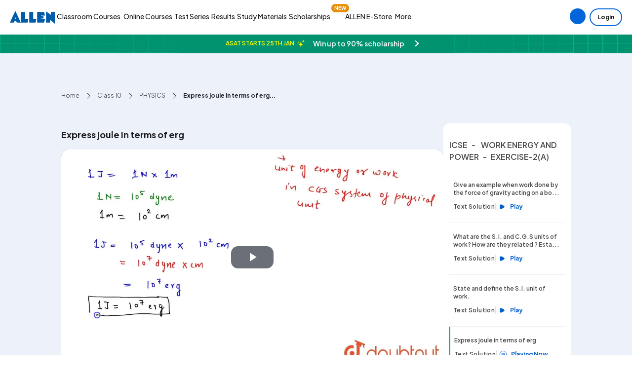

--- FILE ---
content_type: text/html
request_url: https://allen.in/dn/qna/643578087
body_size: 33878
content:
<!DOCTYPE html><html lang="en" id="student-portal" class="__variable_f804e1 light" style="color-scheme:light"><head><meta charSet="utf-8"/><meta name="viewport" content="width=device-width, initial-scale=1.0, maximum-scale=1.0, user-scalable=no"/><meta name="viewport" content="width=device-width, initial-scale=1"/><link rel="preload" href="https://res.cloudinary.com/dpzpn3dkw/image/upload/w_1200,f_avif,q_auto/v1744960845/rawbnjp9bgoe7lyu7l9e.webp" as="image" type="image/avif" fetchPriority="high" media="(min-width: 600px)"/><link rel="preload" href="https://res.cloudinary.com/dpzpn3dkw/image/upload/w_1200,f_avif,q_auto/v1744960664/cyrx6n107jlfpcqtoavr.webp" as="image" type="image/avif" fetchPriority="high" media="(max-width: 599px)"/><link rel="stylesheet" href="https://static.allen.in/_next/static/css/55329350f1cda252.css" data-precedence="next"/><link rel="stylesheet" href="https://static.allen.in/_next/static/css/71e2c03c2934436d.css" data-precedence="next"/><link rel="stylesheet" href="https://static.allen.in/_next/static/css/abe9d68d6eefa4b6.css" data-precedence="next"/><link rel="stylesheet" href="https://static.allen.in/_next/static/css/c82497f98c68e699.css" data-precedence="next"/><link rel="stylesheet" href="https://static.allen.in/_next/static/css/15040bb3a4834f6f.css" data-precedence="next"/><link href="https://static.allen.in/_next/static/css/5f930cbef8c80ae0.css" rel="stylesheet" as="style" data-precedence="dynamic"/><link href="https://static.allen.in/_next/static/css/7fb624ecc07ddf43.css" rel="stylesheet" as="style" data-precedence="dynamic"/><link rel="preload" as="script" fetchPriority="low" href="https://static.allen.in/_next/static/chunks/webpack-de9cd78e3f4cf556.js"/><script src="https://static.allen.in/_next/static/chunks/87c73c54-aa22f7f7abbbbd23.js" async=""></script><script src="https://static.allen.in/_next/static/chunks/62855-2a48d3edee829f82.js" async=""></script><script src="https://static.allen.in/_next/static/chunks/main-app-00fd06928dc2410b.js" async=""></script><script src="https://static.allen.in/_next/static/chunks/81332-0ccd6b0a85df5a65.js" async=""></script><script src="https://static.allen.in/_next/static/chunks/62063-b2f4d287959758b3.js" async=""></script><script src="https://static.allen.in/_next/static/chunks/41870-a8589f10bc1df5c7.js" async=""></script><script src="https://static.allen.in/_next/static/chunks/90208-28ae0da0349c6668.js" async=""></script><script src="https://static.allen.in/_next/static/chunks/55333-005c1539e8547be5.js" async=""></script><script src="https://static.allen.in/_next/static/chunks/65736-bbc372fb9c10bb6b.js" async=""></script><script src="https://static.allen.in/_next/static/chunks/app/global-error-073847ad2a7ac44e.js" async=""></script><script src="https://static.allen.in/_next/static/chunks/810a0581-0667441757b31a5d.js" async=""></script><script src="https://static.allen.in/_next/static/chunks/0bfc6ee2-3c21e02656daf7d3.js" async=""></script><script src="https://static.allen.in/_next/static/chunks/8f1edbd0-55868855da862691.js" async=""></script><script src="https://static.allen.in/_next/static/chunks/465f6469-0bc48e67ce8b1f18.js" async=""></script><script src="https://static.allen.in/_next/static/chunks/8aeb2c76-e93f53a69d4a70b5.js" async=""></script><script src="https://static.allen.in/_next/static/chunks/e36ab323-a1d928b2fd3bc97e.js" async=""></script><script src="https://static.allen.in/_next/static/chunks/65868-0c0a5efa06822bf3.js" async=""></script><script src="https://static.allen.in/_next/static/chunks/19619-c3c415b4a8f7b3dd.js" async=""></script><script src="https://static.allen.in/_next/static/chunks/83013-0bf29a33cba861e3.js" async=""></script><script src="https://static.allen.in/_next/static/chunks/73806-f35f6e73a3b12254.js" async=""></script><script src="https://static.allen.in/_next/static/chunks/75770-32ecca42bb16356a.js" async=""></script><script src="https://static.allen.in/_next/static/chunks/38458-8ac059c5a1eb082f.js" async=""></script><script src="https://static.allen.in/_next/static/chunks/6928-88a6747560229340.js" async=""></script><script src="https://static.allen.in/_next/static/chunks/43603-c0361e3b1d5426d7.js" async=""></script><script src="https://static.allen.in/_next/static/chunks/5296-d2b13b918e6f9411.js" async=""></script><script src="https://static.allen.in/_next/static/chunks/79670-92470a552b80ae73.js" async=""></script><script src="https://static.allen.in/_next/static/chunks/52504-1882ad292e9f2a34.js" async=""></script><script src="https://static.allen.in/_next/static/chunks/4203-a6f9f34b48b5fb8c.js" async=""></script><script src="https://static.allen.in/_next/static/chunks/76073-aa3cfc24f5b7f24f.js" async=""></script><script src="https://static.allen.in/_next/static/chunks/78665-5a8267cbde886c20.js" async=""></script><script src="https://static.allen.in/_next/static/chunks/29825-0e678f2359675ffb.js" async=""></script><script src="https://static.allen.in/_next/static/chunks/73244-ab1954f798349178.js" async=""></script><script src="https://static.allen.in/_next/static/chunks/87588-1392055cfe415d25.js" async=""></script><script src="https://static.allen.in/_next/static/chunks/87529-5725e5fb8f8af0c5.js" async=""></script><script src="https://static.allen.in/_next/static/chunks/44544-7aae691a2a604373.js" async=""></script><script src="https://static.allen.in/_next/static/chunks/51817-60c45ca82cf14a02.js" async=""></script><script src="https://static.allen.in/_next/static/chunks/78860-946bd4b296a3cfab.js" async=""></script><script src="https://static.allen.in/_next/static/chunks/9244-09404d8e3fe30d6c.js" async=""></script><script src="https://static.allen.in/_next/static/chunks/app/internal-dn/qna/%5BquestionId%5D/layout-216372d02af92360.js" async=""></script><script src="https://static.allen.in/_next/static/chunks/18054-f621cd7592e92b8a.js" async=""></script><script src="https://static.allen.in/_next/static/chunks/25026-6499fc1110fbd6c8.js" async=""></script><script src="https://static.allen.in/_next/static/chunks/42688-67a8d2ec425dcb99.js" async=""></script><script src="https://static.allen.in/_next/static/chunks/app/layout-3317e392d4f728d2.js" async=""></script><script src="https://static.allen.in/_next/static/chunks/app/error-c08d69ea7b1d896f.js" async=""></script><script src="https://static.allen.in/_next/static/chunks/app/not-found-1353856fc01a4471.js" async=""></script><script src="https://static.allen.in/_next/static/chunks/12625-607ecf9e028af53e.js" async=""></script><script src="https://static.allen.in/_next/static/chunks/53788-d87ddf9edb663deb.js" async=""></script><script src="https://static.allen.in/_next/static/chunks/72726-d448e50e77e29ea2.js" async=""></script><script src="https://static.allen.in/_next/static/chunks/app/internal-dn/qna/%5BquestionId%5D/page-82b67997688ba397.js" async=""></script><link rel="preload" href="https://static.allen.in/_next/static/chunks/2849449d.1e36e9da203524b6.js" as="script" fetchPriority="low"/><link rel="preload" href="https://static.allen.in/_next/static/chunks/73080.192cf087f4db5b0e.js" as="script" fetchPriority="low"/><link rel="preload" href="https://static.allen.in/_next/static/chunks/12478.2adbd0b65abe557d.js" as="script" fetchPriority="low"/><link rel="preload" href="https://static.allen.in/_next/static/chunks/41133.272c9d182775d05f.js" as="script" fetchPriority="low"/><meta name="next-size-adjust" content=""/><title>Express joule in terms of erg</title><meta name="description" content="To express joule in terms of erg, we can follow these steps:

### Step-by-Step Solution:

1. **Understand the Units**: 
   - Joule (J) is the SI unit of energy.
   - Erg is the unit of energy in the CGS (centimeter-gram-second) system.

2. **Convert Joules to Newtons**: 
   - 1 Joule is defined as the work done when a force of 1 Newton moves an object 1 meter in the direction of the force.
   - Therefore, \( 1 \text{ Joule} = 1 \text{ Newton} \times 1 \text{ meter} \).

3. **Convert Newtons to Dynes**: 
   - In the CGS system, 1 Newton is equivalent to \( 10^5 \) Dynes.
   - Thus, we can write: 
   \[
   1 \text{ Joule} = 10^5 \text{ Dynes} \times 1 \text{ meter}
   \]

4. **Convert Meters to Centimeters**: 
   - In the CGS system, 1 meter is equivalent to \( 10^2 \) centimeters.
   - Therefore, we can substitute this into our equation:
   \[
   1 \text{ Joule} = 10^5 \text{ Dynes} \times 10^2 \text{ centimeters}
   \]

5. **Combine the Values**: 
   - Now, we can multiply the numbers:
   \[
   1 \text{ Joule} = 10^{5+2} \text{ Dynes} \cdot \text{ centimeters} = 10^7 \text{ Dynes} \cdot \text{ centimeters}
   \]

6. **Relate Dynes-Centimeter to Erg**: 
   - By definition, \( 1 \text{ Dyne} \cdot \text{ centimeter} = 1 \text{ erg} \).
   - Therefore:
   \[
   1 \text{ Joule} = 10^7 \text{ erg}
   \]

### Final Answer:
\[
1 \text{ Joule} = 10^7 \text{ erg}
\]"/><script src="https://static.allen.in/_next/static/chunks/polyfills-42372ed130431b0a.js" noModule=""></script></head><body><script>!function(){try{var d=document.documentElement,c=d.classList;c.remove('light','dark');var e=localStorage.getItem('theme');if('system'===e||(!e&&false)){var t='(prefers-color-scheme: dark)',m=window.matchMedia(t);if(m.media!==t||m.matches){d.style.colorScheme = 'dark';c.add('dark')}else{d.style.colorScheme = 'light';c.add('light')}}else if(e){c.add(e|| '')}else{c.add('light')}if(e==='light'||e==='dark'||!e)d.style.colorScheme=e||'light'}catch(e){}}()</script> <!--$--><!--/$--><main><div class="min-h-screen bg-primary"><header id="main-navbar" class="sticky top-0 z-999 bg-secondary"><div><div class="header-container sticky top-0 z-101 mx-4 hidden cursor-default items-center sm:flex md:mx-5  h-17.5 xl:h-17"><div class="flex items-center gap-x-8"><div class="h-7"><span class="font-normal text-xs leading-4 md:text-sm md:leading-5 no-underline text-default-title"><a href="/"><div class="shimmering-image-container flex items-center md:block"><div class="light:block dark:hidden"><svg width="91" height="26" viewBox="0 0 91 26" fill="none" xmlns="http://www.w3.org/2000/svg" alt="Allen logo" data-testid="onboardingAllenLogo" class="w-23 h-7"><path d="M22.2309 23.7954H13.9211L12.626 20.1214H9.60432L8.30916 23.7954H0L11.1154 0L22.2309 23.7954ZM12.2753 14.7801C12.2753 14.4604 12.1583 14.1776 11.9247 13.9328C11.6905 13.6875 11.4206 13.5648 11.1154 13.5648C10.8096 13.5648 10.5397 13.6875 10.3061 13.9328C10.072 14.1776 9.95491 14.4604 9.95491 14.7801C9.95491 15.1004 10.072 15.3833 10.3061 15.628C10.5397 15.8734 10.8096 15.9955 11.1154 15.9955C11.4206 15.9955 11.6905 15.8734 11.9247 15.628C12.1583 15.3832 12.2753 15.1004 12.2753 14.7801ZM37.4199 16.5611L35.8013 23.7953H22.9594V2.3176H31.0526V16.5611H37.4199ZM53.6068 16.5611L51.9882 23.7953H39.1464V2.3176H47.2401V16.5611H53.6068ZM71.1435 16.5611L69.309 23.7953H55.3339V2.3176H69.309L71.1435 9.55235H63.4276C63.1037 9.55235 62.9599 9.86904 62.9957 10.1706C63.0321 10.4341 63.1753 10.7061 63.4276 10.7061H68.0139V15.4073H63.4276C63.1401 15.4073 62.9957 15.6995 62.9957 15.9824C62.9957 16.2652 63.1401 16.5611 63.4276 16.5611L71.1435 16.5611ZM90.9999 26L81.5036 18.1434V23.7953H73.3559V1.01768L82.9068 7.96961V2.31767H91L90.9999 26Z" fill="#005BAA"></path></svg></div><div class="dark:block hidden"><svg width="91" height="26" viewBox="0 0 91 26" fill="none" xmlns="http://www.w3.org/2000/svg" alt="Allen logo" data-testid="onboardingAllenLogo" class="w-23 h-7"><path d="M22.2309 23.7954H13.9211L12.626 20.1214H9.60432L8.30916 23.7954H0L11.1154 0L22.2309 23.7954ZM12.2753 14.7801C12.2753 14.4604 12.1583 14.1776 11.9247 13.9328C11.6905 13.6875 11.4206 13.5648 11.1154 13.5648C10.8096 13.5648 10.5397 13.6875 10.3061 13.9328C10.072 14.1776 9.95491 14.4604 9.95491 14.7801C9.95491 15.1004 10.072 15.3833 10.3061 15.628C10.5397 15.8734 10.8096 15.9955 11.1154 15.9955C11.4206 15.9955 11.6905 15.8734 11.9247 15.628C12.1583 15.3832 12.2753 15.1004 12.2753 14.7801ZM37.4199 16.5611L35.8013 23.7953H22.9594V2.3176H31.0526V16.5611H37.4199ZM53.6068 16.5611L51.9882 23.7953H39.1464V2.3176H47.2401V16.5611H53.6068ZM71.1435 16.5611L69.309 23.7953H55.3339V2.3176H69.309L71.1435 9.55235H63.4276C63.1037 9.55235 62.9599 9.86904 62.9957 10.1706C63.0321 10.4341 63.1753 10.7061 63.4276 10.7061H68.0139V15.4073H63.4276C63.1401 15.4073 62.9957 15.6995 62.9957 15.9824C62.9957 16.2652 63.1401 16.5611 63.4276 16.5611L71.1435 16.5611ZM90.9999 26L81.5036 18.1434V23.7953H73.3559V1.01768L82.9068 7.96961V2.31767H91L90.9999 26Z" fill="white"></path></svg></div></div></a></span></div><nav class="flex h-full flex-row"><ul class="flex h-full list-none items-center justify-center gap-x-5 self-end md:mr-2"><li class="relative mt-2" aria-expanded="false" aria-haspopup="menu"><div class="cursor-pointer font-medium text-default-title"><span data-testid="Classroom Courses" class="font-normal text-xs leading-4 md:text-sm md:leading-5 no-underline text-default-title"><a class="text-center text-nowrap bg-transparent mx-1 text-sm font-medium !p-0" href="/classroom">Classroom Courses</a></span><div class="bar h-1 mt-2 rounded-xl"></div></div></li><li class="relative mt-2" aria-expanded="false" aria-haspopup="menu"><div class="cursor-pointer font-medium text-default-title"><div class="text-nowrap"><button class="text-sm relative border-2 rounded-full focus:opacity-70 bg-transparent border-transparent text-default-title relative flex items-center justify-center text-center transition duration-500 ease-in-out font-medium cursor-pointer" data-testid="Online Courses" type="button"><div class="w-5 h-5 animate-spin rounded-full border-2 border-t-transparent border-fill-primary-active hidden"></div><div class="items-center flex">Online Courses</div></button></div><div class="bar h-1 mt-2 rounded-xl"></div></div><div class="navDropdown duration-300 w-fit flex-row pt-4.5 left-0 hidden animate-fade-out" id="headerTabDropDown"><div class="w-60 rounded-xl bg-secondary shadow-md"><ul class="grid grid-cols-1 gap-y-2 py-2"><li class="menu-items-1 relative" aria-expanded="false" aria-haspopup="menu"><div class="px-2"><div class="flex w-full-available"><span class="font-normal text-xs leading-4 md:text-sm md:leading-5 no-underline text-default-title block w-full"><a href="/neet"><div class="flex w-full-available rounded-md gap-3 bg-secondary py-2.5 pr-3 text-sm hover:bg-primary pl-4"><span class="font-normal text-sm no-underline text-default-body flex flex-1 items-center line-clamp-1 justify-between">NEET<svg fill="none" height="16" viewBox="0 0 20 20" width="16" xmlns="http://www.w3.org/2000/svg"><path d="M7.5 15L12.5 10L7.5 5" stroke="currentColor" stroke-linecap="round" stroke-linejoin="round" stroke-width="1.5"></path></svg></span></div></a></span></div></div><ul class="navDropdown navDropdown-submenu duration-300 hidden animate-fade-out w-fit flex-row" style="top:0px" id="headerTabSubDropDown"><div class="relative w-60 rounded-xl bg-secondary p-2 shadow-md"><li class="menu-items-1"><div class="flex w-full-available"><span class="font-normal text-xs leading-4 md:text-sm md:leading-5 no-underline text-default-title block w-full"><a href="/neet/online-coaching-class-11"><div class="flex w-full-available rounded-md gap-3 bg-secondary py-2.5 pr-3 text-sm hover:bg-primary pl-4"><span class="font-normal text-sm no-underline text-default-body flex flex-1 items-center line-clamp-1 justify-between">Class 11th</span></div></a></span></div></li><li class="menu-items-1"><div class="flex w-full-available"><span class="font-normal text-xs leading-4 md:text-sm md:leading-5 no-underline text-default-title block w-full"><a href="/neet/online-coaching-class-12"><div class="flex w-full-available rounded-md gap-3 bg-secondary py-2.5 pr-3 text-sm hover:bg-primary pl-4"><span class="font-normal text-sm no-underline text-default-body flex flex-1 items-center line-clamp-1 justify-between">Class 12th</span></div></a></span></div></li><li class="menu-items-1"><div class="flex w-full-available"><span class="font-normal text-xs leading-4 md:text-sm md:leading-5 no-underline text-default-title block w-full"><a href="/neet/online-coaching-class-12-droppers"><div class="flex w-full-available rounded-md gap-3 bg-secondary py-2.5 pr-3 text-sm hover:bg-primary pl-4"><span class="font-normal text-sm no-underline text-default-body flex flex-1 items-center line-clamp-1 justify-between">Class 12th Plus</span></div></a></span></div></li></div></ul></li><li class="menu-items-1 relative" aria-expanded="false" aria-haspopup="menu"><div class="px-2"><div class="flex w-full-available"><span class="font-normal text-xs leading-4 md:text-sm md:leading-5 no-underline text-default-title block w-full"><a href="/jee"><div class="flex w-full-available rounded-md gap-3 bg-secondary py-2.5 pr-3 text-sm hover:bg-primary pl-4"><span class="font-normal text-sm no-underline text-default-body flex flex-1 items-center line-clamp-1 justify-between">JEE<svg fill="none" height="16" viewBox="0 0 20 20" width="16" xmlns="http://www.w3.org/2000/svg"><path d="M7.5 15L12.5 10L7.5 5" stroke="currentColor" stroke-linecap="round" stroke-linejoin="round" stroke-width="1.5"></path></svg></span></div></a></span></div></div><ul class="navDropdown navDropdown-submenu duration-300 hidden animate-fade-out w-fit flex-row" style="top:50px" id="headerTabSubDropDown"><div class="relative w-60 rounded-xl bg-secondary p-2 shadow-md"><li class="menu-items-1"><div class="flex w-full-available"><span class="font-normal text-xs leading-4 md:text-sm md:leading-5 no-underline text-default-title block w-full"><a href="/jee/online-coaching-class-11"><div class="flex w-full-available rounded-md gap-3 bg-secondary py-2.5 pr-3 text-sm hover:bg-primary pl-4"><span class="font-normal text-sm no-underline text-default-body flex flex-1 items-center line-clamp-1 justify-between">Class 11th</span></div></a></span></div></li><li class="menu-items-1"><div class="flex w-full-available"><span class="font-normal text-xs leading-4 md:text-sm md:leading-5 no-underline text-default-title block w-full"><a href="/jee/online-coaching-class-12"><div class="flex w-full-available rounded-md gap-3 bg-secondary py-2.5 pr-3 text-sm hover:bg-primary pl-4"><span class="font-normal text-sm no-underline text-default-body flex flex-1 items-center line-clamp-1 justify-between">Class 12th</span></div></a></span></div></li><li class="menu-items-1"><div class="flex w-full-available"><span class="font-normal text-xs leading-4 md:text-sm md:leading-5 no-underline text-default-title block w-full"><a href="/jee/online-coaching-class-12-droppers"><div class="flex w-full-available rounded-md gap-3 bg-secondary py-2.5 pr-3 text-sm hover:bg-primary pl-4"><span class="font-normal text-sm no-underline text-default-body flex flex-1 items-center line-clamp-1 justify-between">Class 12th Plus</span></div></a></span></div></li></div></ul></li><li class="menu-items-1 relative" aria-expanded="false" aria-haspopup="menu"><div class="px-2"><div class="flex w-full-available"><span class="font-normal text-xs leading-4 md:text-sm md:leading-5 no-underline text-default-title block w-full"><a href="/classes-6-10"><div class="flex w-full-available rounded-md gap-3 bg-secondary py-2.5 pr-3 text-sm hover:bg-primary pl-4"><span class="font-normal text-sm no-underline text-default-body flex flex-1 items-center line-clamp-1 justify-between">Class 6-10<svg fill="none" height="16" viewBox="0 0 20 20" width="16" xmlns="http://www.w3.org/2000/svg"><path d="M7.5 15L12.5 10L7.5 5" stroke="currentColor" stroke-linecap="round" stroke-linejoin="round" stroke-width="1.5"></path></svg></span></div></a></span></div></div><ul class="navDropdown navDropdown-submenu duration-300 hidden animate-fade-out w-fit flex-row" style="top:100px" id="headerTabSubDropDown"><div class="relative w-60 rounded-xl bg-secondary p-2 shadow-md"><li class="menu-items-1"><div class="flex w-full-available"><span class="font-normal text-xs leading-4 md:text-sm md:leading-5 no-underline text-default-title block w-full"><a href="/class-6"><div class="flex w-full-available rounded-md gap-3 bg-secondary py-2.5 pr-3 text-sm hover:bg-primary pl-4"><span class="font-normal text-sm no-underline text-default-body flex flex-1 items-center line-clamp-1 justify-between">Class 6th</span></div></a></span></div></li><li class="menu-items-1"><div class="flex w-full-available"><span class="font-normal text-xs leading-4 md:text-sm md:leading-5 no-underline text-default-title block w-full"><a href="/class-7"><div class="flex w-full-available rounded-md gap-3 bg-secondary py-2.5 pr-3 text-sm hover:bg-primary pl-4"><span class="font-normal text-sm no-underline text-default-body flex flex-1 items-center line-clamp-1 justify-between">Class 7th</span></div></a></span></div></li><li class="menu-items-1"><div class="flex w-full-available"><span class="font-normal text-xs leading-4 md:text-sm md:leading-5 no-underline text-default-title block w-full"><a href="/class-8"><div class="flex w-full-available rounded-md gap-3 bg-secondary py-2.5 pr-3 text-sm hover:bg-primary pl-4"><span class="font-normal text-sm no-underline text-default-body flex flex-1 items-center line-clamp-1 justify-between">Class 8th</span></div></a></span></div></li><li class="menu-items-1"><div class="flex w-full-available"><span class="font-normal text-xs leading-4 md:text-sm md:leading-5 no-underline text-default-title block w-full"><a href="/class-9"><div class="flex w-full-available rounded-md gap-3 bg-secondary py-2.5 pr-3 text-sm hover:bg-primary pl-4"><span class="font-normal text-sm no-underline text-default-body flex flex-1 items-center line-clamp-1 justify-between">Class 9th</span></div></a></span></div></li><li class="menu-items-1"><div class="flex w-full-available"><span class="font-normal text-xs leading-4 md:text-sm md:leading-5 no-underline text-default-title block w-full"><a href="/class-10"><div class="flex w-full-available rounded-md gap-3 bg-secondary py-2.5 pr-3 text-sm hover:bg-primary pl-4"><span class="font-normal text-sm no-underline text-default-body flex flex-1 items-center line-clamp-1 justify-between">Class 10th</span></div></a></span></div></li></div></ul></li><li class="menu-items-1 relative" aria-expanded="false" aria-haspopup="menu"><div class="px-2"><div class="flex w-full-available"><div class="flex w-full-available rounded-md gap-3 bg-secondary py-2.5 pr-3 text-sm hover:bg-primary pl-4"><span class="font-normal text-sm no-underline text-default-body flex flex-1 items-center line-clamp-1 justify-between">View All Options<svg fill="none" height="16" viewBox="0 0 20 20" width="16" xmlns="http://www.w3.org/2000/svg"><path d="M7.5 15L12.5 10L7.5 5" stroke="currentColor" stroke-linecap="round" stroke-linejoin="round" stroke-width="1.5"></path></svg></span></div></div></div><ul class="navDropdown navDropdown-submenu duration-300 hidden animate-fade-out w-fit flex-row" style="top:150px" id="headerTabSubDropDown"><div class="relative w-60 rounded-xl bg-secondary p-2 shadow-md"><li class="menu-items-1"><div class="flex w-full-available"><span class="font-normal text-xs leading-4 md:text-sm md:leading-5 no-underline text-default-title block w-full"><a href="/ultimate-program-live-courses"><div class="flex w-full-available rounded-md gap-3 bg-secondary py-2.5 pr-3 text-sm hover:bg-primary pl-4"><span class="font-normal text-sm no-underline text-default-body flex flex-1 items-center line-clamp-1 justify-between">Online Courses</span></div></a></span></div></li><li class="menu-items-1"><div class="flex w-full-available"><span class="font-normal text-xs leading-4 md:text-sm md:leading-5 no-underline text-default-title block w-full"><a target="_blank" href="https://dlp.allen.ac.in/"><div class="flex w-full-available rounded-md gap-3 bg-secondary py-2.5 pr-3 text-sm hover:bg-primary pl-4"><span class="font-normal text-sm no-underline text-default-body flex flex-1 items-center line-clamp-1 justify-between">Distance Learning</span></div></a></span></div></li><li class="menu-items-1"><div class="flex w-full-available"><span class="font-normal text-xs leading-4 md:text-sm md:leading-5 no-underline text-default-title block w-full"><a href="/doubtnut-courses"><div class="flex w-full-available rounded-md gap-3 bg-secondary py-2.5 pr-3 text-sm hover:bg-primary pl-4"><span class="font-normal text-sm no-underline text-default-body flex flex-1 items-center line-clamp-1 justify-between">Hindi Medium Courses</span></div></a></span></div></li><li class="menu-items-1"><div class="flex w-full-available"><span class="font-normal text-xs leading-4 md:text-sm md:leading-5 no-underline text-default-title block w-full"><a href="/international-olympiads"><div class="flex w-full-available rounded-md gap-3 bg-secondary py-2.5 pr-3 text-sm hover:bg-primary pl-4"><span class="font-normal text-sm no-underline text-default-body flex flex-1 items-center line-clamp-1 justify-between">International Olympiad</span></div></a></span></div></li></div></ul></li></ul></div></div></li><li class="relative mt-2" aria-expanded="false" aria-haspopup="menu"><div class="cursor-pointer font-medium text-default-title"><div class="text-nowrap"><button class="text-sm relative border-2 rounded-full focus:opacity-70 bg-transparent border-transparent text-default-title relative flex items-center justify-center text-center transition duration-500 ease-in-out font-medium cursor-pointer" data-testid="Test Series" type="button"><div class="w-5 h-5 animate-spin rounded-full border-2 border-t-transparent border-fill-primary-active hidden"></div><div class="items-center flex">Test Series</div></button></div><div class="bar h-1 mt-2 rounded-xl"></div></div><div class="navDropdown duration-300 w-fit flex-row pt-4.5 left-0 hidden animate-fade-out" id="headerTabDropDown"><div class="w-60 rounded-xl bg-secondary shadow-md"><ul class="grid grid-cols-1 gap-y-2 py-2"><li class="menu-items-1 relative" aria-expanded="false" aria-haspopup="menu"><div class="px-2"><div class="flex w-full-available"><span class="font-normal text-xs leading-4 md:text-sm md:leading-5 no-underline text-default-title block w-full"><a href="/neet/online-test-series"><div class="flex w-full-available rounded-md gap-3 bg-secondary py-2.5 pr-3 text-sm hover:bg-primary pl-4"><span class="font-normal text-sm no-underline text-default-body flex flex-1 items-center line-clamp-1 justify-between">NEET<svg fill="none" height="16" viewBox="0 0 20 20" width="16" xmlns="http://www.w3.org/2000/svg"><path d="M7.5 15L12.5 10L7.5 5" stroke="currentColor" stroke-linecap="round" stroke-linejoin="round" stroke-width="1.5"></path></svg></span></div></a></span></div></div><ul class="navDropdown navDropdown-submenu duration-300 hidden animate-fade-out w-fit flex-row" style="top:0px" id="headerTabSubDropDown"><div class="relative w-60 rounded-xl bg-secondary p-2 shadow-md"><li class="menu-items-1"><div class="flex w-full-available"><span class="font-normal text-xs leading-4 md:text-sm md:leading-5 no-underline text-default-title block w-full"><a href="/neet/online-coaching-class-11?Program_Mode=online_test_series+recorded+practice+offline_test_series"><div class="flex w-full-available rounded-md gap-3 bg-secondary py-2.5 pr-3 text-sm hover:bg-primary pl-4"><span class="font-normal text-sm no-underline text-default-body flex flex-1 items-center line-clamp-1 justify-between">Class 11th</span></div></a></span></div></li><li class="menu-items-1"><div class="flex w-full-available"><span class="font-normal text-xs leading-4 md:text-sm md:leading-5 no-underline text-default-title block w-full"><a href="/neet/online-coaching-class-12?Program_Mode=online_test_series+recorded+practice+offline_test_series&amp;Session=2025-26"><div class="flex w-full-available rounded-md gap-3 bg-secondary py-2.5 pr-3 text-sm hover:bg-primary pl-4"><span class="font-normal text-sm no-underline text-default-body flex flex-1 items-center line-clamp-1 justify-between">Class 12th</span></div></a></span></div></li><li class="menu-items-1"><div class="flex w-full-available"><span class="font-normal text-xs leading-4 md:text-sm md:leading-5 no-underline text-default-title block w-full"><a href="/neet/online-coaching-class-12-droppers?Program_Mode=online_test_series+recorded+practice+offline_test_series&amp;Session=2025-26"><div class="flex w-full-available rounded-md gap-3 bg-secondary py-2.5 pr-3 text-sm hover:bg-primary pl-4"><span class="font-normal text-sm no-underline text-default-body flex flex-1 items-center line-clamp-1 justify-between">Class 12th Plus</span></div></a></span></div></li></div></ul></li><li class="menu-items-1 relative" aria-expanded="false" aria-haspopup="menu"><div class="px-2"><div class="flex w-full-available"><span class="font-normal text-xs leading-4 md:text-sm md:leading-5 no-underline text-default-title block w-full"><a href="/jee/online-test-series"><div class="flex w-full-available rounded-md gap-3 bg-secondary py-2.5 pr-3 text-sm hover:bg-primary pl-4"><span class="font-normal text-sm no-underline text-default-body flex flex-1 items-center line-clamp-1 justify-between">JEE (Main+Advanced)<svg fill="none" height="16" viewBox="0 0 20 20" width="16" xmlns="http://www.w3.org/2000/svg"><path d="M7.5 15L12.5 10L7.5 5" stroke="currentColor" stroke-linecap="round" stroke-linejoin="round" stroke-width="1.5"></path></svg></span></div></a></span></div></div><ul class="navDropdown navDropdown-submenu duration-300 hidden animate-fade-out w-fit flex-row" style="top:50px" id="headerTabSubDropDown"><div class="relative w-60 rounded-xl bg-secondary p-2 shadow-md"><li class="menu-items-1"><div class="flex w-full-available"><span class="font-normal text-xs leading-4 md:text-sm md:leading-5 no-underline text-default-title block w-full"><a href="/jee/online-coaching-class-11?Program_Mode=online_test_series+recorded+practice+offline_test_series&amp;Exam_name=jee_%28main-advanced%29"><div class="flex w-full-available rounded-md gap-3 bg-secondary py-2.5 pr-3 text-sm hover:bg-primary pl-4"><span class="font-normal text-sm no-underline text-default-body flex flex-1 items-center line-clamp-1 justify-between">Class 11th</span></div></a></span></div></li><li class="menu-items-1"><div class="flex w-full-available"><span class="font-normal text-xs leading-4 md:text-sm md:leading-5 no-underline text-default-title block w-full"><a href="/jee/online-coaching-class-12?Program_Mode=online_test_series+recorded+practice+offline_test_series&amp;Exam_name=jee_%28main-advanced%29&amp;Session=2025-26"><div class="flex w-full-available rounded-md gap-3 bg-secondary py-2.5 pr-3 text-sm hover:bg-primary pl-4"><span class="font-normal text-sm no-underline text-default-body flex flex-1 items-center line-clamp-1 justify-between">Class 12th</span></div></a></span></div></li><li class="menu-items-1"><div class="flex w-full-available"><span class="font-normal text-xs leading-4 md:text-sm md:leading-5 no-underline text-default-title block w-full"><a href="/jee/online-coaching-class-12-droppers?Program_Mode=online_test_series+recorded+practice+offline_test_series&amp;Exam_name=jee_%28main-advanced%29&amp;Session=2025-26"><div class="flex w-full-available rounded-md gap-3 bg-secondary py-2.5 pr-3 text-sm hover:bg-primary pl-4"><span class="font-normal text-sm no-underline text-default-body flex flex-1 items-center line-clamp-1 justify-between">Class 12th Plus</span></div></a></span></div></li></div></ul></li><li class="menu-items-1 relative" aria-expanded="false" aria-haspopup="menu"><div class="px-2"><div class="flex w-full-available"><span class="font-normal text-xs leading-4 md:text-sm md:leading-5 no-underline text-default-title block w-full"><a href="/jee-main/online-test-series"><div class="flex w-full-available rounded-md gap-3 bg-secondary py-2.5 pr-3 text-sm hover:bg-primary pl-4"><span class="font-normal text-sm no-underline text-default-body flex flex-1 items-center line-clamp-1 justify-between">JEE Main<svg fill="none" height="16" viewBox="0 0 20 20" width="16" xmlns="http://www.w3.org/2000/svg"><path d="M7.5 15L12.5 10L7.5 5" stroke="currentColor" stroke-linecap="round" stroke-linejoin="round" stroke-width="1.5"></path></svg></span></div></a></span></div></div><ul class="navDropdown navDropdown-submenu duration-300 hidden animate-fade-out w-fit flex-row" style="top:100px" id="headerTabSubDropDown"><div class="relative w-60 rounded-xl bg-secondary p-2 shadow-md"><li class="menu-items-1"><div class="flex w-full-available"><span class="font-normal text-xs leading-4 md:text-sm md:leading-5 no-underline text-default-title block w-full"><a href="/jee/online-coaching-class-11?Program_Mode=online_test_series+recorded+offline_test_series&amp;Exam_name=jee_main"><div class="flex w-full-available rounded-md gap-3 bg-secondary py-2.5 pr-3 text-sm hover:bg-primary pl-4"><span class="font-normal text-sm no-underline text-default-body flex flex-1 items-center line-clamp-1 justify-between">Class 11th</span></div></a></span></div></li><li class="menu-items-1"><div class="flex w-full-available"><span class="font-normal text-xs leading-4 md:text-sm md:leading-5 no-underline text-default-title block w-full"><a href="/jee/online-coaching-class-12?Program_Mode=online_test_series+recorded+offline_test_series&amp;Exam_name=jee_main&amp;Session=2025-26"><div class="flex w-full-available rounded-md gap-3 bg-secondary py-2.5 pr-3 text-sm hover:bg-primary pl-4"><span class="font-normal text-sm no-underline text-default-body flex flex-1 items-center line-clamp-1 justify-between">Class 12th</span></div></a></span></div></li><li class="menu-items-1"><div class="flex w-full-available"><span class="font-normal text-xs leading-4 md:text-sm md:leading-5 no-underline text-default-title block w-full"><a href="/jee/online-coaching-class-12-droppers?Program_Mode=online_test_series+recorded+offline_test_series&amp;Exam_name=jee_main&amp;Session=2025-26"><div class="flex w-full-available rounded-md gap-3 bg-secondary py-2.5 pr-3 text-sm hover:bg-primary pl-4"><span class="font-normal text-sm no-underline text-default-body flex flex-1 items-center line-clamp-1 justify-between">Class 12th Plus</span></div></a></span></div></li></div></ul></li></ul></div></div></li><li class="relative mt-2" aria-expanded="false" aria-haspopup="menu"><div class="cursor-pointer font-medium text-default-title"><div class="text-nowrap"><button class="text-sm relative border-2 rounded-full focus:opacity-70 bg-transparent border-transparent text-default-title relative flex items-center justify-center text-center transition duration-500 ease-in-out font-medium cursor-pointer" data-testid="Results" type="button"><div class="w-5 h-5 animate-spin rounded-full border-2 border-t-transparent border-fill-primary-active hidden"></div><div class="items-center flex">Results</div></button></div><div class="bar h-1 mt-2 rounded-xl"></div></div><div class="navDropdown duration-300 w-fit flex-row pt-4.5 left-0 hidden animate-fade-out" id="headerTabDropDown"><div class="w-60 rounded-xl bg-secondary shadow-md"><ul class="grid grid-cols-1 gap-y-2 py-2"><li class="menu-items-1 relative" aria-expanded="false" aria-haspopup="menu"><div class="px-2"><div class="flex w-full-available"><span class="font-normal text-xs leading-4 md:text-sm md:leading-5 no-underline text-default-title block w-full"><a href="/neet/result-2025"><div class="flex w-full-available rounded-md gap-3 bg-secondary py-2.5 pr-3 text-sm hover:bg-primary pl-4"><span class="font-normal text-sm no-underline text-default-body flex flex-1 items-center line-clamp-1 justify-between">NEET<svg fill="none" height="16" viewBox="0 0 20 20" width="16" xmlns="http://www.w3.org/2000/svg"><path d="M7.5 15L12.5 10L7.5 5" stroke="currentColor" stroke-linecap="round" stroke-linejoin="round" stroke-width="1.5"></path></svg></span></div></a></span></div></div><ul class="navDropdown navDropdown-submenu duration-300 hidden animate-fade-out w-fit flex-row" style="top:0px" id="headerTabSubDropDown"><div class="relative w-60 rounded-xl bg-secondary p-2 shadow-md"><li class="menu-items-1"><div class="flex w-full-available"><span class="font-normal text-xs leading-4 md:text-sm md:leading-5 no-underline text-default-title block w-full"><a href="/neet/result-2025"><div class="flex w-full-available rounded-md gap-3 bg-secondary py-2.5 pr-3 text-sm hover:bg-primary pl-4"><span class="font-normal text-sm no-underline text-default-body flex flex-1 items-center line-clamp-1 justify-between">2025</span></div></a></span></div></li><li class="menu-items-1"><div class="flex w-full-available"><span class="font-normal text-xs leading-4 md:text-sm md:leading-5 no-underline text-default-title block w-full"><a href="/neet/results-2024"><div class="flex w-full-available rounded-md gap-3 bg-secondary py-2.5 pr-3 text-sm hover:bg-primary pl-4"><span class="font-normal text-sm no-underline text-default-body flex flex-1 items-center line-clamp-1 justify-between">2024</span></div></a></span></div></li><li class="menu-items-1"><div class="flex w-full-available"><span class="font-normal text-xs leading-4 md:text-sm md:leading-5 no-underline text-default-title block w-full"><a href="/neet/results-2023"><div class="flex w-full-available rounded-md gap-3 bg-secondary py-2.5 pr-3 text-sm hover:bg-primary pl-4"><span class="font-normal text-sm no-underline text-default-body flex flex-1 items-center line-clamp-1 justify-between">2023</span></div></a></span></div></li><li class="menu-items-1"><div class="flex w-full-available"><span class="font-normal text-xs leading-4 md:text-sm md:leading-5 no-underline text-default-title block w-full"><a href="/neet/results-2022"><div class="flex w-full-available rounded-md gap-3 bg-secondary py-2.5 pr-3 text-sm hover:bg-primary pl-4"><span class="font-normal text-sm no-underline text-default-body flex flex-1 items-center line-clamp-1 justify-between">2022</span></div></a></span></div></li></div></ul></li><li class="menu-items-1 relative" aria-expanded="false" aria-haspopup="menu"><div class="px-2"><div class="flex w-full-available"><span class="font-normal text-xs leading-4 md:text-sm md:leading-5 no-underline text-default-title block w-full"><a href="/jee/results-2025"><div class="flex w-full-available rounded-md gap-3 bg-secondary py-2.5 pr-3 text-sm hover:bg-primary pl-4"><span class="font-normal text-sm no-underline text-default-body flex flex-1 items-center line-clamp-1 justify-between">JEE<svg fill="none" height="16" viewBox="0 0 20 20" width="16" xmlns="http://www.w3.org/2000/svg"><path d="M7.5 15L12.5 10L7.5 5" stroke="currentColor" stroke-linecap="round" stroke-linejoin="round" stroke-width="1.5"></path></svg></span></div></a></span></div></div><ul class="navDropdown navDropdown-submenu duration-300 hidden animate-fade-out w-fit flex-row" style="top:50px" id="headerTabSubDropDown"><div class="relative w-60 rounded-xl bg-secondary p-2 shadow-md"><li class="menu-items-1"><div class="flex w-full-available"><span class="font-normal text-xs leading-4 md:text-sm md:leading-5 no-underline text-default-title block w-full"><a href="/jee/results-2025"><div class="flex w-full-available rounded-md gap-3 bg-secondary py-2.5 pr-3 text-sm hover:bg-primary pl-4"><span class="font-normal text-sm no-underline text-default-body flex flex-1 items-center line-clamp-1 justify-between">2025</span></div></a></span></div></li><li class="menu-items-1"><div class="flex w-full-available"><span class="font-normal text-xs leading-4 md:text-sm md:leading-5 no-underline text-default-title block w-full"><a href="/jee/results-2024"><div class="flex w-full-available rounded-md gap-3 bg-secondary py-2.5 pr-3 text-sm hover:bg-primary pl-4"><span class="font-normal text-sm no-underline text-default-body flex flex-1 items-center line-clamp-1 justify-between">2024</span></div></a></span></div></li><li class="menu-items-1"><div class="flex w-full-available"><span class="font-normal text-xs leading-4 md:text-sm md:leading-5 no-underline text-default-title block w-full"><a href="/jee/results-2023"><div class="flex w-full-available rounded-md gap-3 bg-secondary py-2.5 pr-3 text-sm hover:bg-primary pl-4"><span class="font-normal text-sm no-underline text-default-body flex flex-1 items-center line-clamp-1 justify-between">2023</span></div></a></span></div></li><li class="menu-items-1"><div class="flex w-full-available"><span class="font-normal text-xs leading-4 md:text-sm md:leading-5 no-underline text-default-title block w-full"><a href="/jee/results-2022"><div class="flex w-full-available rounded-md gap-3 bg-secondary py-2.5 pr-3 text-sm hover:bg-primary pl-4"><span class="font-normal text-sm no-underline text-default-body flex flex-1 items-center line-clamp-1 justify-between">2022</span></div></a></span></div></li></div></ul></li><li class="menu-items-1 relative" aria-expanded="false" aria-haspopup="menu"><div class="px-2"><div class="flex w-full-available"><span class="font-normal text-xs leading-4 md:text-sm md:leading-5 no-underline text-default-title block w-full"><a href="/classes-6-10/results"><div class="flex w-full-available rounded-md gap-3 bg-secondary py-2.5 pr-3 text-sm hover:bg-primary pl-4"><span class="font-normal text-sm no-underline text-default-body flex flex-1 items-center line-clamp-1 justify-between">Class 6-10</span></div></a></span></div></div></li></ul></div></div></li><li class="relative mt-2" aria-expanded="false" aria-haspopup="menu"><div class="cursor-pointer font-medium text-default-title"><div class="text-nowrap"><button class="text-sm relative border-2 rounded-full focus:opacity-70 bg-transparent border-transparent text-default-title relative flex items-center justify-center text-center transition duration-500 ease-in-out font-medium cursor-pointer" data-testid="Study Materials" type="button"><div class="w-5 h-5 animate-spin rounded-full border-2 border-t-transparent border-fill-primary-active hidden"></div><div class="items-center flex">Study Materials</div></button></div><div class="bar h-1 mt-2 rounded-xl"></div></div><div class="navDropdown duration-300 w-fit flex-row pt-4.5 left-0 hidden animate-fade-out" id="headerTabDropDown"><div class="w-60 rounded-xl bg-secondary shadow-md"><ul class="grid grid-cols-1 gap-y-2 py-2"><li class="menu-items-1 relative" aria-expanded="false" aria-haspopup="menu"><div class="px-2"><div class="flex w-full-available"><span class="font-normal text-xs leading-4 md:text-sm md:leading-5 no-underline text-default-title block w-full"><a href="/jee-main/exam"><div class="flex w-full-available rounded-md gap-3 bg-secondary py-2.5 pr-3 text-sm hover:bg-primary pl-4"><span class="font-normal text-sm no-underline text-default-body flex flex-1 items-center line-clamp-1 justify-between">JEE Main<svg fill="none" height="16" viewBox="0 0 20 20" width="16" xmlns="http://www.w3.org/2000/svg"><path d="M7.5 15L12.5 10L7.5 5" stroke="currentColor" stroke-linecap="round" stroke-linejoin="round" stroke-width="1.5"></path></svg></span></div></a></span></div></div><ul class="navDropdown navDropdown-submenu duration-300 hidden animate-fade-out w-fit flex-row" style="top:0px" id="headerTabSubDropDown"><div class="relative w-60 rounded-xl bg-secondary p-2 shadow-md"><li class="menu-items-1"><div class="flex w-full-available"><span class="font-normal text-xs leading-4 md:text-sm md:leading-5 no-underline text-default-title block w-full"><a href="/jee-main/previous-year-papers"><div class="flex w-full-available rounded-md gap-3 bg-secondary py-2.5 pr-3 text-sm hover:bg-primary pl-4"><span class="font-normal text-sm no-underline text-default-body flex flex-1 items-center line-clamp-1 justify-between">Previous Year Papers</span></div></a></span></div></li><li class="menu-items-1"><div class="flex w-full-available"><span class="font-normal text-xs leading-4 md:text-sm md:leading-5 no-underline text-default-title block w-full"><a href="/jee-main/sample-papers"><div class="flex w-full-available rounded-md gap-3 bg-secondary py-2.5 pr-3 text-sm hover:bg-primary pl-4"><span class="font-normal text-sm no-underline text-default-body flex flex-1 items-center line-clamp-1 justify-between">Sample Papers</span></div></a></span></div></li><li class="menu-items-1"><div class="flex w-full-available"><span class="font-normal text-xs leading-4 md:text-sm md:leading-5 no-underline text-default-title block w-full"><a href="/jee-main/mock-test"><div class="flex w-full-available rounded-md gap-3 bg-secondary py-2.5 pr-3 text-sm hover:bg-primary pl-4"><span class="font-normal text-sm no-underline text-default-body flex flex-1 items-center line-clamp-1 justify-between">Mock Test</span></div></a></span></div></li><li class="menu-items-1"><div class="flex w-full-available"><span class="font-normal text-xs leading-4 md:text-sm md:leading-5 no-underline text-default-title block w-full"><a href="/jee-main/results"><div class="flex w-full-available rounded-md gap-3 bg-secondary py-2.5 pr-3 text-sm hover:bg-primary pl-4"><span class="font-normal text-sm no-underline text-default-body flex flex-1 items-center line-clamp-1 justify-between">Result</span></div></a></span></div></li><li class="menu-items-1"><div class="flex w-full-available"><span class="font-normal text-xs leading-4 md:text-sm md:leading-5 no-underline text-default-title block w-full"><a href="/jee-main/analysis"><div class="flex w-full-available rounded-md gap-3 bg-secondary py-2.5 pr-3 text-sm hover:bg-primary pl-4"><span class="font-normal text-sm no-underline text-default-body flex flex-1 items-center line-clamp-1 justify-between">Analysis</span></div></a></span></div></li><li class="menu-items-1"><div class="flex w-full-available"><span class="font-normal text-xs leading-4 md:text-sm md:leading-5 no-underline text-default-title block w-full"><a href="/jee-main/syllabus"><div class="flex w-full-available rounded-md gap-3 bg-secondary py-2.5 pr-3 text-sm hover:bg-primary pl-4"><span class="font-normal text-sm no-underline text-default-body flex flex-1 items-center line-clamp-1 justify-between">Syllabus</span></div></a></span></div></li><li class="menu-items-1"><div class="flex w-full-available"><span class="font-normal text-xs leading-4 md:text-sm md:leading-5 no-underline text-default-title block w-full"><a href="/jee-main/exam-dates"><div class="flex w-full-available rounded-md gap-3 bg-secondary py-2.5 pr-3 text-sm hover:bg-primary pl-4"><span class="font-normal text-sm no-underline text-default-body flex flex-1 items-center line-clamp-1 justify-between">Exam Date</span></div></a></span></div></li><li class="menu-items-1"><div class="flex w-full-available"><span class="font-normal text-xs leading-4 md:text-sm md:leading-5 no-underline text-default-title block w-full"><a href="/jee-main-percentile-predictor"><div class="flex w-full-available rounded-md gap-3 bg-secondary py-2.5 pr-3 text-sm hover:bg-primary pl-4"><span class="font-normal text-sm no-underline text-default-body flex flex-1 items-center line-clamp-1 justify-between">Percentile Predictor</span></div></a></span></div></li><li class="menu-items-1"><div class="flex w-full-available"><span class="font-normal text-xs leading-4 md:text-sm md:leading-5 no-underline text-default-title block w-full"><a href="/jee-main/answer-key"><div class="flex w-full-available rounded-md gap-3 bg-secondary py-2.5 pr-3 text-sm hover:bg-primary pl-4"><span class="font-normal text-sm no-underline text-default-body flex flex-1 items-center line-clamp-1 justify-between">Answer Key</span></div></a></span></div></li><li class="menu-items-1"><div class="flex w-full-available"><span class="font-normal text-xs leading-4 md:text-sm md:leading-5 no-underline text-default-title block w-full"><a href="/jee-main/counselling"><div class="flex w-full-available rounded-md gap-3 bg-secondary py-2.5 pr-3 text-sm hover:bg-primary pl-4"><span class="font-normal text-sm no-underline text-default-body flex flex-1 items-center line-clamp-1 justify-between">Counselling</span></div></a></span></div></li><li class="menu-items-1"><div class="flex w-full-available"><span class="font-normal text-xs leading-4 md:text-sm md:leading-5 no-underline text-default-title block w-full"><a href="/jee-main/eligibility-criteria"><div class="flex w-full-available rounded-md gap-3 bg-secondary py-2.5 pr-3 text-sm hover:bg-primary pl-4"><span class="font-normal text-sm no-underline text-default-body flex flex-1 items-center line-clamp-1 justify-between">Eligibility</span></div></a></span></div></li><li class="menu-items-1"><div class="flex w-full-available"><span class="font-normal text-xs leading-4 md:text-sm md:leading-5 no-underline text-default-title block w-full"><a href="/jee-main/exam-pattern"><div class="flex w-full-available rounded-md gap-3 bg-secondary py-2.5 pr-3 text-sm hover:bg-primary pl-4"><span class="font-normal text-sm no-underline text-default-body flex flex-1 items-center line-clamp-1 justify-between">Exam Pattern</span></div></a></span></div></li><li class="menu-items-1"><div class="flex w-full-available"><span class="font-normal text-xs leading-4 md:text-sm md:leading-5 no-underline text-default-title block w-full"><a href="/jee/maths"><div class="flex w-full-available rounded-md gap-3 bg-secondary py-2.5 pr-3 text-sm hover:bg-primary pl-4"><span class="font-normal text-sm no-underline text-default-body flex flex-1 items-center line-clamp-1 justify-between">JEE Maths</span></div></a></span></div></li><li class="menu-items-1"><div class="flex w-full-available"><span class="font-normal text-xs leading-4 md:text-sm md:leading-5 no-underline text-default-title block w-full"><a href="/jee/chemistry"><div class="flex w-full-available rounded-md gap-3 bg-secondary py-2.5 pr-3 text-sm hover:bg-primary pl-4"><span class="font-normal text-sm no-underline text-default-body flex flex-1 items-center line-clamp-1 justify-between">JEE Chemistry</span></div></a></span></div></li><li class="menu-items-1"><div class="flex w-full-available"><span class="font-normal text-xs leading-4 md:text-sm md:leading-5 no-underline text-default-title block w-full"><a href="/jee/physics"><div class="flex w-full-available rounded-md gap-3 bg-secondary py-2.5 pr-3 text-sm hover:bg-primary pl-4"><span class="font-normal text-sm no-underline text-default-body flex flex-1 items-center line-clamp-1 justify-between">JEE Physics</span></div></a></span></div></li></div></ul></li><li class="menu-items-1 relative" aria-expanded="false" aria-haspopup="menu"><div class="px-2"><div class="flex w-full-available"><span class="font-normal text-xs leading-4 md:text-sm md:leading-5 no-underline text-default-title block w-full"><a href="/jee-advanced/exam"><div class="flex w-full-available rounded-md gap-3 bg-secondary py-2.5 pr-3 text-sm hover:bg-primary pl-4"><span class="font-normal text-sm no-underline text-default-body flex flex-1 items-center line-clamp-1 justify-between">JEE Advanced<svg fill="none" height="16" viewBox="0 0 20 20" width="16" xmlns="http://www.w3.org/2000/svg"><path d="M7.5 15L12.5 10L7.5 5" stroke="currentColor" stroke-linecap="round" stroke-linejoin="round" stroke-width="1.5"></path></svg></span></div></a></span></div></div><ul class="navDropdown navDropdown-submenu duration-300 hidden animate-fade-out w-fit flex-row" style="top:50px" id="headerTabSubDropDown"><div class="relative w-60 rounded-xl bg-secondary p-2 shadow-md"><li class="menu-items-1"><div class="flex w-full-available"><span class="font-normal text-xs leading-4 md:text-sm md:leading-5 no-underline text-default-title block w-full"><a href="/jee-advanced/previous-year-papers-with-solutions"><div class="flex w-full-available rounded-md gap-3 bg-secondary py-2.5 pr-3 text-sm hover:bg-primary pl-4"><span class="font-normal text-sm no-underline text-default-body flex flex-1 items-center line-clamp-1 justify-between">Previous Year Papers</span></div></a></span></div></li><li class="menu-items-1"><div class="flex w-full-available"><span class="font-normal text-xs leading-4 md:text-sm md:leading-5 no-underline text-default-title block w-full"><a href="/jee-advanced/sample-papers"><div class="flex w-full-available rounded-md gap-3 bg-secondary py-2.5 pr-3 text-sm hover:bg-primary pl-4"><span class="font-normal text-sm no-underline text-default-body flex flex-1 items-center line-clamp-1 justify-between">Sample Papers</span></div></a></span></div></li><li class="menu-items-1"><div class="flex w-full-available"><span class="font-normal text-xs leading-4 md:text-sm md:leading-5 no-underline text-default-title block w-full"><a href="/jee-advanced/mock-test"><div class="flex w-full-available rounded-md gap-3 bg-secondary py-2.5 pr-3 text-sm hover:bg-primary pl-4"><span class="font-normal text-sm no-underline text-default-body flex flex-1 items-center line-clamp-1 justify-between">Mock Test</span></div></a></span></div></li><li class="menu-items-1"><div class="flex w-full-available"><span class="font-normal text-xs leading-4 md:text-sm md:leading-5 no-underline text-default-title block w-full"><a href="/jee-advanced/results"><div class="flex w-full-available rounded-md gap-3 bg-secondary py-2.5 pr-3 text-sm hover:bg-primary pl-4"><span class="font-normal text-sm no-underline text-default-body flex flex-1 items-center line-clamp-1 justify-between">Result</span></div></a></span></div></li><li class="menu-items-1"><div class="flex w-full-available"><span class="font-normal text-xs leading-4 md:text-sm md:leading-5 no-underline text-default-title block w-full"><a href="/jee-advanced/analysis"><div class="flex w-full-available rounded-md gap-3 bg-secondary py-2.5 pr-3 text-sm hover:bg-primary pl-4"><span class="font-normal text-sm no-underline text-default-body flex flex-1 items-center line-clamp-1 justify-between">Analysis</span></div></a></span></div></li><li class="menu-items-1"><div class="flex w-full-available"><span class="font-normal text-xs leading-4 md:text-sm md:leading-5 no-underline text-default-title block w-full"><a href="/jee-advanced/syllabus"><div class="flex w-full-available rounded-md gap-3 bg-secondary py-2.5 pr-3 text-sm hover:bg-primary pl-4"><span class="font-normal text-sm no-underline text-default-body flex flex-1 items-center line-clamp-1 justify-between">Syllabus</span></div></a></span></div></li><li class="menu-items-1"><div class="flex w-full-available"><span class="font-normal text-xs leading-4 md:text-sm md:leading-5 no-underline text-default-title block w-full"><a href="/jee-advanced/exam-dates"><div class="flex w-full-available rounded-md gap-3 bg-secondary py-2.5 pr-3 text-sm hover:bg-primary pl-4"><span class="font-normal text-sm no-underline text-default-body flex flex-1 items-center line-clamp-1 justify-between">Exam Date</span></div></a></span></div></li><li class="menu-items-1"><div class="flex w-full-available"><span class="font-normal text-xs leading-4 md:text-sm md:leading-5 no-underline text-default-title block w-full"><a href="/jee-advanced-answer-key"><div class="flex w-full-available rounded-md gap-3 bg-secondary py-2.5 pr-3 text-sm hover:bg-primary pl-4"><span class="font-normal text-sm no-underline text-default-body flex flex-1 items-center line-clamp-1 justify-between">Answer Key</span></div></a></span></div></li><li class="menu-items-1"><div class="flex w-full-available"><span class="font-normal text-xs leading-4 md:text-sm md:leading-5 no-underline text-default-title block w-full"><a href="/jee-advanced/eligibility-criteria"><div class="flex w-full-available rounded-md gap-3 bg-secondary py-2.5 pr-3 text-sm hover:bg-primary pl-4"><span class="font-normal text-sm no-underline text-default-body flex flex-1 items-center line-clamp-1 justify-between">Eligibility</span></div></a></span></div></li><li class="menu-items-1"><div class="flex w-full-available"><span class="font-normal text-xs leading-4 md:text-sm md:leading-5 no-underline text-default-title block w-full"><a href="/jee-advanced/exam-pattern"><div class="flex w-full-available rounded-md gap-3 bg-secondary py-2.5 pr-3 text-sm hover:bg-primary pl-4"><span class="font-normal text-sm no-underline text-default-body flex flex-1 items-center line-clamp-1 justify-between">Exam Pattern</span></div></a></span></div></li><li class="menu-items-1"><div class="flex w-full-available"><span class="font-normal text-xs leading-4 md:text-sm md:leading-5 no-underline text-default-title block w-full"><a href="/jee-advanced-rank-predictor"><div class="flex w-full-available rounded-md gap-3 bg-secondary py-2.5 pr-3 text-sm hover:bg-primary pl-4"><span class="font-normal text-sm no-underline text-default-body flex flex-1 items-center line-clamp-1 justify-between">Rank Predictor</span></div></a></span></div></li></div></ul></li><li class="menu-items-1 relative" aria-expanded="false" aria-haspopup="menu"><div class="px-2"><div class="flex w-full-available"><span class="font-normal text-xs leading-4 md:text-sm md:leading-5 no-underline text-default-title block w-full"><a href="/neet/exam"><div class="flex w-full-available rounded-md gap-3 bg-secondary py-2.5 pr-3 text-sm hover:bg-primary pl-4"><span class="font-normal text-sm no-underline text-default-body flex flex-1 items-center line-clamp-1 justify-between">NEET<svg fill="none" height="16" viewBox="0 0 20 20" width="16" xmlns="http://www.w3.org/2000/svg"><path d="M7.5 15L12.5 10L7.5 5" stroke="currentColor" stroke-linecap="round" stroke-linejoin="round" stroke-width="1.5"></path></svg></span></div></a></span></div></div><ul class="navDropdown navDropdown-submenu duration-300 hidden animate-fade-out w-fit flex-row" style="top:100px" id="headerTabSubDropDown"><div class="relative w-60 rounded-xl bg-secondary p-2 shadow-md"><li class="menu-items-1"><div class="flex w-full-available"><span class="font-normal text-xs leading-4 md:text-sm md:leading-5 no-underline text-default-title block w-full"><a href="/neet/previous-year-papers"><div class="flex w-full-available rounded-md gap-3 bg-secondary py-2.5 pr-3 text-sm hover:bg-primary pl-4"><span class="font-normal text-sm no-underline text-default-body flex flex-1 items-center line-clamp-1 justify-between">Previous Year Papers</span></div></a></span></div></li><li class="menu-items-1"><div class="flex w-full-available"><span class="font-normal text-xs leading-4 md:text-sm md:leading-5 no-underline text-default-title block w-full"><a href="/neet/sample-papers"><div class="flex w-full-available rounded-md gap-3 bg-secondary py-2.5 pr-3 text-sm hover:bg-primary pl-4"><span class="font-normal text-sm no-underline text-default-body flex flex-1 items-center line-clamp-1 justify-between">Sample Papers</span></div></a></span></div></li><li class="menu-items-1"><div class="flex w-full-available"><span class="font-normal text-xs leading-4 md:text-sm md:leading-5 no-underline text-default-title block w-full"><a href="/neet/mock-test"><div class="flex w-full-available rounded-md gap-3 bg-secondary py-2.5 pr-3 text-sm hover:bg-primary pl-4"><span class="font-normal text-sm no-underline text-default-body flex flex-1 items-center line-clamp-1 justify-between">Mock Test</span></div></a></span></div></li><li class="menu-items-1"><div class="flex w-full-available"><span class="font-normal text-xs leading-4 md:text-sm md:leading-5 no-underline text-default-title block w-full"><a href="/neet/result-2025"><div class="flex w-full-available rounded-md gap-3 bg-secondary py-2.5 pr-3 text-sm hover:bg-primary pl-4"><span class="font-normal text-sm no-underline text-default-body flex flex-1 items-center line-clamp-1 justify-between">Result</span></div></a></span></div></li><li class="menu-items-1"><div class="flex w-full-available"><span class="font-normal text-xs leading-4 md:text-sm md:leading-5 no-underline text-default-title block w-full"><a href="/neet/exam-analysis"><div class="flex w-full-available rounded-md gap-3 bg-secondary py-2.5 pr-3 text-sm hover:bg-primary pl-4"><span class="font-normal text-sm no-underline text-default-body flex flex-1 items-center line-clamp-1 justify-between">Analysis</span></div></a></span></div></li><li class="menu-items-1"><div class="flex w-full-available"><span class="font-normal text-xs leading-4 md:text-sm md:leading-5 no-underline text-default-title block w-full"><a href="/neet/syllabus"><div class="flex w-full-available rounded-md gap-3 bg-secondary py-2.5 pr-3 text-sm hover:bg-primary pl-4"><span class="font-normal text-sm no-underline text-default-body flex flex-1 items-center line-clamp-1 justify-between">Syllabus</span></div></a></span></div></li><li class="menu-items-1"><div class="flex w-full-available"><span class="font-normal text-xs leading-4 md:text-sm md:leading-5 no-underline text-default-title block w-full"><a href="/neet/exam-dates"><div class="flex w-full-available rounded-md gap-3 bg-secondary py-2.5 pr-3 text-sm hover:bg-primary pl-4"><span class="font-normal text-sm no-underline text-default-body flex flex-1 items-center line-clamp-1 justify-between">Exam Date</span></div></a></span></div></li><li class="menu-items-1"><div class="flex w-full-available"><span class="font-normal text-xs leading-4 md:text-sm md:leading-5 no-underline text-default-title block w-full"><a href="/neet/college-predictor"><div class="flex w-full-available rounded-md gap-3 bg-secondary py-2.5 pr-3 text-sm hover:bg-primary pl-4"><span class="font-normal text-sm no-underline text-default-body flex flex-1 items-center line-clamp-1 justify-between">College Predictor</span></div></a></span></div></li><li class="menu-items-1"><div class="flex w-full-available"><span class="font-normal text-xs leading-4 md:text-sm md:leading-5 no-underline text-default-title block w-full"><a href="/neet-answer-key-solutions"><div class="flex w-full-available rounded-md gap-3 bg-secondary py-2.5 pr-3 text-sm hover:bg-primary pl-4"><span class="font-normal text-sm no-underline text-default-body flex flex-1 items-center line-clamp-1 justify-between">Answer Key</span></div></a></span></div></li><li class="menu-items-1"><div class="flex w-full-available"><span class="font-normal text-xs leading-4 md:text-sm md:leading-5 no-underline text-default-title block w-full"><a href="/neet-rank-predictor"><div class="flex w-full-available rounded-md gap-3 bg-secondary py-2.5 pr-3 text-sm hover:bg-primary pl-4"><span class="font-normal text-sm no-underline text-default-body flex flex-1 items-center line-clamp-1 justify-between">Rank Predictor</span></div></a></span></div></li><li class="menu-items-1"><div class="flex w-full-available"><span class="font-normal text-xs leading-4 md:text-sm md:leading-5 no-underline text-default-title block w-full"><a href="/neet/counselling"><div class="flex w-full-available rounded-md gap-3 bg-secondary py-2.5 pr-3 text-sm hover:bg-primary pl-4"><span class="font-normal text-sm no-underline text-default-body flex flex-1 items-center line-clamp-1 justify-between">Counselling</span></div></a></span></div></li><li class="menu-items-1"><div class="flex w-full-available"><span class="font-normal text-xs leading-4 md:text-sm md:leading-5 no-underline text-default-title block w-full"><a href="/neet/eligibility-criteria"><div class="flex w-full-available rounded-md gap-3 bg-secondary py-2.5 pr-3 text-sm hover:bg-primary pl-4"><span class="font-normal text-sm no-underline text-default-body flex flex-1 items-center line-clamp-1 justify-between">Eligibility</span></div></a></span></div></li><li class="menu-items-1"><div class="flex w-full-available"><span class="font-normal text-xs leading-4 md:text-sm md:leading-5 no-underline text-default-title block w-full"><a href="/neet/exam-pattern"><div class="flex w-full-available rounded-md gap-3 bg-secondary py-2.5 pr-3 text-sm hover:bg-primary pl-4"><span class="font-normal text-sm no-underline text-default-body flex flex-1 items-center line-clamp-1 justify-between">Exam Pattern</span></div></a></span></div></li><li class="menu-items-1"><div class="flex w-full-available"><span class="font-normal text-xs leading-4 md:text-sm md:leading-5 no-underline text-default-title block w-full"><a href="/neet/biology"><div class="flex w-full-available rounded-md gap-3 bg-secondary py-2.5 pr-3 text-sm hover:bg-primary pl-4"><span class="font-normal text-sm no-underline text-default-body flex flex-1 items-center line-clamp-1 justify-between">Biology</span></div></a></span></div></li></div></ul></li><li class="menu-items-1 relative" aria-expanded="false" aria-haspopup="menu"><div class="px-2"><div class="flex w-full-available"><span class="font-normal text-xs leading-4 md:text-sm md:leading-5 no-underline text-default-title block w-full"><a href="/ncert-solutions"><div class="flex w-full-available rounded-md gap-3 bg-secondary py-2.5 pr-3 text-sm hover:bg-primary pl-4"><span class="font-normal text-sm no-underline text-default-body flex flex-1 items-center line-clamp-1 justify-between">NCERT Solutions<svg fill="none" height="16" viewBox="0 0 20 20" width="16" xmlns="http://www.w3.org/2000/svg"><path d="M7.5 15L12.5 10L7.5 5" stroke="currentColor" stroke-linecap="round" stroke-linejoin="round" stroke-width="1.5"></path></svg></span></div></a></span></div></div><ul class="navDropdown navDropdown-submenu duration-300 hidden animate-fade-out w-fit flex-row" style="top:150px" id="headerTabSubDropDown"><div class="relative w-60 rounded-xl bg-secondary p-2 shadow-md"><li class="menu-items-1"><div class="flex w-full-available"><span class="font-normal text-xs leading-4 md:text-sm md:leading-5 no-underline text-default-title block w-full"><a href="/ncert-solutions/class-6"><div class="flex w-full-available rounded-md gap-3 bg-secondary py-2.5 pr-3 text-sm hover:bg-primary pl-4"><span class="font-normal text-sm no-underline text-default-body flex flex-1 items-center line-clamp-1 justify-between">Class 6</span></div></a></span></div></li><li class="menu-items-1"><div class="flex w-full-available"><span class="font-normal text-xs leading-4 md:text-sm md:leading-5 no-underline text-default-title block w-full"><a href="/ncert-solutions/class-7"><div class="flex w-full-available rounded-md gap-3 bg-secondary py-2.5 pr-3 text-sm hover:bg-primary pl-4"><span class="font-normal text-sm no-underline text-default-body flex flex-1 items-center line-clamp-1 justify-between">Class 7</span></div></a></span></div></li><li class="menu-items-1"><div class="flex w-full-available"><span class="font-normal text-xs leading-4 md:text-sm md:leading-5 no-underline text-default-title block w-full"><a href="/ncert-solutions/class-8"><div class="flex w-full-available rounded-md gap-3 bg-secondary py-2.5 pr-3 text-sm hover:bg-primary pl-4"><span class="font-normal text-sm no-underline text-default-body flex flex-1 items-center line-clamp-1 justify-between">Class 8</span></div></a></span></div></li><li class="menu-items-1"><div class="flex w-full-available"><span class="font-normal text-xs leading-4 md:text-sm md:leading-5 no-underline text-default-title block w-full"><a href="/ncert-solutions/class-9"><div class="flex w-full-available rounded-md gap-3 bg-secondary py-2.5 pr-3 text-sm hover:bg-primary pl-4"><span class="font-normal text-sm no-underline text-default-body flex flex-1 items-center line-clamp-1 justify-between">Class 9</span></div></a></span></div></li><li class="menu-items-1"><div class="flex w-full-available"><span class="font-normal text-xs leading-4 md:text-sm md:leading-5 no-underline text-default-title block w-full"><a href="/ncert-solutions/class-10"><div class="flex w-full-available rounded-md gap-3 bg-secondary py-2.5 pr-3 text-sm hover:bg-primary pl-4"><span class="font-normal text-sm no-underline text-default-body flex flex-1 items-center line-clamp-1 justify-between">Class 10</span></div></a></span></div></li><li class="menu-items-1"><div class="flex w-full-available"><span class="font-normal text-xs leading-4 md:text-sm md:leading-5 no-underline text-default-title block w-full"><a href="/ncert-solutions/class-11"><div class="flex w-full-available rounded-md gap-3 bg-secondary py-2.5 pr-3 text-sm hover:bg-primary pl-4"><span class="font-normal text-sm no-underline text-default-body flex flex-1 items-center line-clamp-1 justify-between">Class 11</span></div></a></span></div></li><li class="menu-items-1"><div class="flex w-full-available"><span class="font-normal text-xs leading-4 md:text-sm md:leading-5 no-underline text-default-title block w-full"><a href="/ncert-solutions/class-12"><div class="flex w-full-available rounded-md gap-3 bg-secondary py-2.5 pr-3 text-sm hover:bg-primary pl-4"><span class="font-normal text-sm no-underline text-default-body flex flex-1 items-center line-clamp-1 justify-between">Class 12</span></div></a></span></div></li><li class="menu-items-1"><div class="flex w-full-available"><span class="font-normal text-xs leading-4 md:text-sm md:leading-5 no-underline text-default-title block w-full"><a href="/ncert-textbooks"><div class="flex w-full-available rounded-md gap-3 bg-secondary py-2.5 pr-3 text-sm hover:bg-primary pl-4"><span class="font-normal text-sm no-underline text-default-body flex flex-1 items-center line-clamp-1 justify-between">Textbooks</span></div></a></span></div></li></div></ul></li><li class="menu-items-1 relative" aria-expanded="false" aria-haspopup="menu"><div class="px-2"><div class="flex w-full-available"><span class="font-normal text-xs leading-4 md:text-sm md:leading-5 no-underline text-default-title block w-full"><a href="/cbse/exam"><div class="flex w-full-available rounded-md gap-3 bg-secondary py-2.5 pr-3 text-sm hover:bg-primary pl-4"><span class="font-normal text-sm no-underline text-default-body flex flex-1 items-center line-clamp-1 justify-between">CBSE<svg fill="none" height="16" viewBox="0 0 20 20" width="16" xmlns="http://www.w3.org/2000/svg"><path d="M7.5 15L12.5 10L7.5 5" stroke="currentColor" stroke-linecap="round" stroke-linejoin="round" stroke-width="1.5"></path></svg></span></div></a></span></div></div><ul class="navDropdown navDropdown-submenu duration-300 hidden animate-fade-out w-fit flex-row" style="top:200px" id="headerTabSubDropDown"><div class="relative w-60 rounded-xl bg-secondary p-2 shadow-md"><li class="menu-items-1"><div class="flex w-full-available"><span class="font-normal text-xs leading-4 md:text-sm md:leading-5 no-underline text-default-title block w-full"><a href="/cbse/class-12"><div class="flex w-full-available rounded-md gap-3 bg-secondary py-2.5 pr-3 text-sm hover:bg-primary pl-4"><span class="font-normal text-sm no-underline text-default-body flex flex-1 items-center line-clamp-1 justify-between">Class 12</span></div></a></span></div></li><li class="menu-items-1"><div class="flex w-full-available"><span class="font-normal text-xs leading-4 md:text-sm md:leading-5 no-underline text-default-title block w-full"><a href="/cbse/class-11"><div class="flex w-full-available rounded-md gap-3 bg-secondary py-2.5 pr-3 text-sm hover:bg-primary pl-4"><span class="font-normal text-sm no-underline text-default-body flex flex-1 items-center line-clamp-1 justify-between">Class 11</span></div></a></span></div></li><li class="menu-items-1"><div class="flex w-full-available"><span class="font-normal text-xs leading-4 md:text-sm md:leading-5 no-underline text-default-title block w-full"><a href="/cbse/class-10"><div class="flex w-full-available rounded-md gap-3 bg-secondary py-2.5 pr-3 text-sm hover:bg-primary pl-4"><span class="font-normal text-sm no-underline text-default-body flex flex-1 items-center line-clamp-1 justify-between">Class 10</span></div></a></span></div></li><li class="menu-items-1"><div class="flex w-full-available"><span class="font-normal text-xs leading-4 md:text-sm md:leading-5 no-underline text-default-title block w-full"><a href="/cbse/class-9"><div class="flex w-full-available rounded-md gap-3 bg-secondary py-2.5 pr-3 text-sm hover:bg-primary pl-4"><span class="font-normal text-sm no-underline text-default-body flex flex-1 items-center line-clamp-1 justify-between">Class 9</span></div></a></span></div></li><li class="menu-items-1"><div class="flex w-full-available"><span class="font-normal text-xs leading-4 md:text-sm md:leading-5 no-underline text-default-title block w-full"><a href="/cbse/class-8"><div class="flex w-full-available rounded-md gap-3 bg-secondary py-2.5 pr-3 text-sm hover:bg-primary pl-4"><span class="font-normal text-sm no-underline text-default-body flex flex-1 items-center line-clamp-1 justify-between">Class 8</span></div></a></span></div></li><li class="menu-items-1"><div class="flex w-full-available"><span class="font-normal text-xs leading-4 md:text-sm md:leading-5 no-underline text-default-title block w-full"><a href="/cbse/class-7"><div class="flex w-full-available rounded-md gap-3 bg-secondary py-2.5 pr-3 text-sm hover:bg-primary pl-4"><span class="font-normal text-sm no-underline text-default-body flex flex-1 items-center line-clamp-1 justify-between">Class 7</span></div></a></span></div></li><li class="menu-items-1"><div class="flex w-full-available"><span class="font-normal text-xs leading-4 md:text-sm md:leading-5 no-underline text-default-title block w-full"><a href="/cbse/class-6"><div class="flex w-full-available rounded-md gap-3 bg-secondary py-2.5 pr-3 text-sm hover:bg-primary pl-4"><span class="font-normal text-sm no-underline text-default-body flex flex-1 items-center line-clamp-1 justify-between">Class 6</span></div></a></span></div></li><li class="menu-items-1"><div class="flex w-full-available"><span class="font-normal text-xs leading-4 md:text-sm md:leading-5 no-underline text-default-title block w-full"><a href="/classes-6-10-subjects"><div class="flex w-full-available rounded-md gap-3 bg-secondary py-2.5 pr-3 text-sm hover:bg-primary pl-4"><span class="font-normal text-sm no-underline text-default-body flex flex-1 items-center line-clamp-1 justify-between">Subjects</span></div></a></span></div></li><li class="menu-items-1"><div class="flex w-full-available"><span class="font-normal text-xs leading-4 md:text-sm md:leading-5 no-underline text-default-title block w-full"><a href="/cbse/syllabus-and-exam-pattern"><div class="flex w-full-available rounded-md gap-3 bg-secondary py-2.5 pr-3 text-sm hover:bg-primary pl-4"><span class="font-normal text-sm no-underline text-default-body flex flex-1 items-center line-clamp-1 justify-between">Syllabus</span></div></a></span></div></li><li class="menu-items-1"><div class="flex w-full-available"><span class="font-normal text-xs leading-4 md:text-sm md:leading-5 no-underline text-default-title block w-full"><a href="/cbse-notes"><div class="flex w-full-available rounded-md gap-3 bg-secondary py-2.5 pr-3 text-sm hover:bg-primary pl-4"><span class="font-normal text-sm no-underline text-default-body flex flex-1 items-center line-clamp-1 justify-between">Notes</span></div></a></span></div></li><li class="menu-items-1"><div class="flex w-full-available"><span class="font-normal text-xs leading-4 md:text-sm md:leading-5 no-underline text-default-title block w-full"><a href="/cbse/sample-papers"><div class="flex w-full-available rounded-md gap-3 bg-secondary py-2.5 pr-3 text-sm hover:bg-primary pl-4"><span class="font-normal text-sm no-underline text-default-body flex flex-1 items-center line-clamp-1 justify-between">Sample Papers</span></div></a></span></div></li><li class="menu-items-1"><div class="flex w-full-available"><span class="font-normal text-xs leading-4 md:text-sm md:leading-5 no-underline text-default-title block w-full"><a href="/cbse/question-papers"><div class="flex w-full-available rounded-md gap-3 bg-secondary py-2.5 pr-3 text-sm hover:bg-primary pl-4"><span class="font-normal text-sm no-underline text-default-body flex flex-1 items-center line-clamp-1 justify-between">Question Papers</span></div></a></span></div></li></div></ul></li><li class="menu-items-1 relative" aria-expanded="false" aria-haspopup="menu"><div class="px-2"><div class="flex w-full-available"><span class="font-normal text-xs leading-4 md:text-sm md:leading-5 no-underline text-default-title block w-full"><a href="/icse/exam"><div class="flex w-full-available rounded-md gap-3 bg-secondary py-2.5 pr-3 text-sm hover:bg-primary pl-4"><span class="font-normal text-sm no-underline text-default-body flex flex-1 items-center line-clamp-1 justify-between">ICSE<svg fill="none" height="16" viewBox="0 0 20 20" width="16" xmlns="http://www.w3.org/2000/svg"><path d="M7.5 15L12.5 10L7.5 5" stroke="currentColor" stroke-linecap="round" stroke-linejoin="round" stroke-width="1.5"></path></svg></span></div></a></span></div></div><ul class="navDropdown navDropdown-submenu duration-300 hidden animate-fade-out w-fit flex-row" style="top:250px" id="headerTabSubDropDown"><div class="relative w-60 rounded-xl bg-secondary p-2 shadow-md"><li class="menu-items-1"><div class="flex w-full-available"><span class="font-normal text-xs leading-4 md:text-sm md:leading-5 no-underline text-default-title block w-full"><a href="/icse/class-10"><div class="flex w-full-available rounded-md gap-3 bg-secondary py-2.5 pr-3 text-sm hover:bg-primary pl-4"><span class="font-normal text-sm no-underline text-default-body flex flex-1 items-center line-clamp-1 justify-between">Class 10</span></div></a></span></div></li><li class="menu-items-1"><div class="flex w-full-available"><span class="font-normal text-xs leading-4 md:text-sm md:leading-5 no-underline text-default-title block w-full"><a href="/icse/class-9"><div class="flex w-full-available rounded-md gap-3 bg-secondary py-2.5 pr-3 text-sm hover:bg-primary pl-4"><span class="font-normal text-sm no-underline text-default-body flex flex-1 items-center line-clamp-1 justify-between">Class 9</span></div></a></span></div></li><li class="menu-items-1"><div class="flex w-full-available"><span class="font-normal text-xs leading-4 md:text-sm md:leading-5 no-underline text-default-title block w-full"><a href="/icse/class-8"><div class="flex w-full-available rounded-md gap-3 bg-secondary py-2.5 pr-3 text-sm hover:bg-primary pl-4"><span class="font-normal text-sm no-underline text-default-body flex flex-1 items-center line-clamp-1 justify-between">Class 8</span></div></a></span></div></li><li class="menu-items-1"><div class="flex w-full-available"><span class="font-normal text-xs leading-4 md:text-sm md:leading-5 no-underline text-default-title block w-full"><a href="/icse/class-7"><div class="flex w-full-available rounded-md gap-3 bg-secondary py-2.5 pr-3 text-sm hover:bg-primary pl-4"><span class="font-normal text-sm no-underline text-default-body flex flex-1 items-center line-clamp-1 justify-between">Class 7</span></div></a></span></div></li><li class="menu-items-1"><div class="flex w-full-available"><span class="font-normal text-xs leading-4 md:text-sm md:leading-5 no-underline text-default-title block w-full"><a href="/icse/class-6"><div class="flex w-full-available rounded-md gap-3 bg-secondary py-2.5 pr-3 text-sm hover:bg-primary pl-4"><span class="font-normal text-sm no-underline text-default-body flex flex-1 items-center line-clamp-1 justify-between">Class 6</span></div></a></span></div></li></div></ul></li><li class="menu-items-1 relative" aria-expanded="false" aria-haspopup="menu"><div class="px-2"><div class="flex w-full-available"><span class="font-normal text-xs leading-4 md:text-sm md:leading-5 no-underline text-default-title block w-full"><a href="/state-boards"><div class="flex w-full-available rounded-md gap-3 bg-secondary py-2.5 pr-3 text-sm hover:bg-primary pl-4"><span class="font-normal text-sm no-underline text-default-body flex flex-1 items-center line-clamp-1 justify-between">State Board<svg fill="none" height="16" viewBox="0 0 20 20" width="16" xmlns="http://www.w3.org/2000/svg"><path d="M7.5 15L12.5 10L7.5 5" stroke="currentColor" stroke-linecap="round" stroke-linejoin="round" stroke-width="1.5"></path></svg></span></div></a></span></div></div><ul class="navDropdown navDropdown-submenu duration-300 hidden animate-fade-out w-fit flex-row" style="top:300px" id="headerTabSubDropDown"><div class="relative w-60 rounded-xl bg-secondary p-2 shadow-md"><li class="menu-items-1"><div class="flex w-full-available"><span class="font-normal text-xs leading-4 md:text-sm md:leading-5 no-underline text-default-title block w-full"><a href="/bihar-board"><div class="flex w-full-available rounded-md gap-3 bg-secondary py-2.5 pr-3 text-sm hover:bg-primary pl-4"><span class="font-normal text-sm no-underline text-default-body flex flex-1 items-center line-clamp-1 justify-between">Bihar</span></div></a></span></div></li><li class="menu-items-1"><div class="flex w-full-available"><span class="font-normal text-xs leading-4 md:text-sm md:leading-5 no-underline text-default-title block w-full"><a href="/karnataka-board"><div class="flex w-full-available rounded-md gap-3 bg-secondary py-2.5 pr-3 text-sm hover:bg-primary pl-4"><span class="font-normal text-sm no-underline text-default-body flex flex-1 items-center line-clamp-1 justify-between">Karnataka</span></div></a></span></div></li><li class="menu-items-1"><div class="flex w-full-available"><span class="font-normal text-xs leading-4 md:text-sm md:leading-5 no-underline text-default-title block w-full"><a href="/mp-board"><div class="flex w-full-available rounded-md gap-3 bg-secondary py-2.5 pr-3 text-sm hover:bg-primary pl-4"><span class="font-normal text-sm no-underline text-default-body flex flex-1 items-center line-clamp-1 justify-between">Madhya Pradesh</span></div></a></span></div></li><li class="menu-items-1"><div class="flex w-full-available"><span class="font-normal text-xs leading-4 md:text-sm md:leading-5 no-underline text-default-title block w-full"><a href="/maharashtra-board"><div class="flex w-full-available rounded-md gap-3 bg-secondary py-2.5 pr-3 text-sm hover:bg-primary pl-4"><span class="font-normal text-sm no-underline text-default-body flex flex-1 items-center line-clamp-1 justify-between">Maharashtra</span></div></a></span></div></li><li class="menu-items-1"><div class="flex w-full-available"><span class="font-normal text-xs leading-4 md:text-sm md:leading-5 no-underline text-default-title block w-full"><a href="/tamilnadu-board"><div class="flex w-full-available rounded-md gap-3 bg-secondary py-2.5 pr-3 text-sm hover:bg-primary pl-4"><span class="font-normal text-sm no-underline text-default-body flex flex-1 items-center line-clamp-1 justify-between">Tamilnadu</span></div></a></span></div></li><li class="menu-items-1"><div class="flex w-full-available"><span class="font-normal text-xs leading-4 md:text-sm md:leading-5 no-underline text-default-title block w-full"><a href="/west-bengal-board"><div class="flex w-full-available rounded-md gap-3 bg-secondary py-2.5 pr-3 text-sm hover:bg-primary pl-4"><span class="font-normal text-sm no-underline text-default-body flex flex-1 items-center line-clamp-1 justify-between">West Bengal</span></div></a></span></div></li><li class="menu-items-1"><div class="flex w-full-available"><span class="font-normal text-xs leading-4 md:text-sm md:leading-5 no-underline text-default-title block w-full"><a href="/up-board"><div class="flex w-full-available rounded-md gap-3 bg-secondary py-2.5 pr-3 text-sm hover:bg-primary pl-4"><span class="font-normal text-sm no-underline text-default-body flex flex-1 items-center line-clamp-1 justify-between">Uttar Pradesh</span></div></a></span></div></li></div></ul></li><li class="menu-items-1 relative" aria-expanded="false" aria-haspopup="menu"><div class="px-2"><div class="flex w-full-available"><span class="font-normal text-xs leading-4 md:text-sm md:leading-5 no-underline text-default-title block w-full"><a href="/olympiad/exam"><div class="flex w-full-available rounded-md gap-3 bg-secondary py-2.5 pr-3 text-sm hover:bg-primary pl-4"><span class="font-normal text-sm no-underline text-default-body flex flex-1 items-center line-clamp-1 justify-between">Olympiad<svg fill="none" height="16" viewBox="0 0 20 20" width="16" xmlns="http://www.w3.org/2000/svg"><path d="M7.5 15L12.5 10L7.5 5" stroke="currentColor" stroke-linecap="round" stroke-linejoin="round" stroke-width="1.5"></path></svg></span></div></a></span></div></div><ul class="navDropdown navDropdown-submenu duration-300 hidden animate-fade-out w-fit flex-row" style="top:350px" id="headerTabSubDropDown"><div class="relative w-60 rounded-xl bg-secondary p-2 shadow-md"><li class="menu-items-1"><div class="flex w-full-available"><span class="font-normal text-xs leading-4 md:text-sm md:leading-5 no-underline text-default-title block w-full"><a href="/olympiad/maths-olympiad"><div class="flex w-full-available rounded-md gap-3 bg-secondary py-2.5 pr-3 text-sm hover:bg-primary pl-4"><span class="font-normal text-sm no-underline text-default-body flex flex-1 items-center line-clamp-1 justify-between">Maths</span></div></a></span></div></li><li class="menu-items-1"><div class="flex w-full-available"><span class="font-normal text-xs leading-4 md:text-sm md:leading-5 no-underline text-default-title block w-full"><a href="/olympiad/science-olympiad"><div class="flex w-full-available rounded-md gap-3 bg-secondary py-2.5 pr-3 text-sm hover:bg-primary pl-4"><span class="font-normal text-sm no-underline text-default-body flex flex-1 items-center line-clamp-1 justify-between">Science</span></div></a></span></div></li><li class="menu-items-1"><div class="flex w-full-available"><span class="font-normal text-xs leading-4 md:text-sm md:leading-5 no-underline text-default-title block w-full"><a href="/olympiad/english-olympiad"><div class="flex w-full-available rounded-md gap-3 bg-secondary py-2.5 pr-3 text-sm hover:bg-primary pl-4"><span class="font-normal text-sm no-underline text-default-body flex flex-1 items-center line-clamp-1 justify-between">English</span></div></a></span></div></li><li class="menu-items-1"><div class="flex w-full-available"><span class="font-normal text-xs leading-4 md:text-sm md:leading-5 no-underline text-default-title block w-full"><a href="/olympiad/social-olympiad"><div class="flex w-full-available rounded-md gap-3 bg-secondary py-2.5 pr-3 text-sm hover:bg-primary pl-4"><span class="font-normal text-sm no-underline text-default-body flex flex-1 items-center line-clamp-1 justify-between">Social Science</span></div></a></span></div></li><li class="menu-items-1"><div class="flex w-full-available"><span class="font-normal text-xs leading-4 md:text-sm md:leading-5 no-underline text-default-title block w-full"><a href="/olympiad/national-science-olympiad"><div class="flex w-full-available rounded-md gap-3 bg-secondary py-2.5 pr-3 text-sm hover:bg-primary pl-4"><span class="font-normal text-sm no-underline text-default-body flex flex-1 items-center line-clamp-1 justify-between">NSO</span></div></a></span></div></li><li class="menu-items-1"><div class="flex w-full-available"><span class="font-normal text-xs leading-4 md:text-sm md:leading-5 no-underline text-default-title block w-full"><a href="/olympiad/international-mathematics-olympiad"><div class="flex w-full-available rounded-md gap-3 bg-secondary py-2.5 pr-3 text-sm hover:bg-primary pl-4"><span class="font-normal text-sm no-underline text-default-body flex flex-1 items-center line-clamp-1 justify-between">IMO</span></div></a></span></div></li><li class="menu-items-1"><div class="flex w-full-available"><span class="font-normal text-xs leading-4 md:text-sm md:leading-5 no-underline text-default-title block w-full"><a href="/olympiad/national-mathematics-talent-contest"><div class="flex w-full-available rounded-md gap-3 bg-secondary py-2.5 pr-3 text-sm hover:bg-primary pl-4"><span class="font-normal text-sm no-underline text-default-body flex flex-1 items-center line-clamp-1 justify-between">NMTC</span></div></a></span></div></li></div></ul></li></ul></div></div></li><li class="relative mr-6 mt-2" aria-expanded="false" aria-haspopup="menu"><div class="cursor-pointer font-medium text-default-title"><div class="text-nowrap"><button class="text-sm relative border-2 rounded-full focus:opacity-70 bg-transparent border-transparent text-default-title relative flex items-center justify-center text-center transition duration-500 ease-in-out font-medium cursor-pointer" data-testid="Scholarships" type="button"><div class="w-5 h-5 animate-spin rounded-full border-2 border-t-transparent border-fill-primary-active hidden"></div><div class="items-center flex">Scholarships</div></button></div><span class="font-bold text-sm no-underline text-static-white absolute right-0 top-1 -translate-y-full translate-x-full rounded-xl bg-fill-warning-bold px-1.5 py-px !text-2xs">NEW</span><div class="bar h-1 mt-2 rounded-xl"></div></div><div class="navDropdown duration-300 w-fit flex-row pt-4.5 left-0 hidden animate-fade-out" id="headerTabDropDown"><div class="w-60 rounded-xl bg-secondary shadow-md"><ul class="grid grid-cols-1 gap-y-2 py-2"><li class="menu-items-1 relative" aria-expanded="false" aria-haspopup="menu"><div class="px-2"><div class="flex w-full-available"><span class="font-normal text-xs leading-4 md:text-sm md:leading-5 no-underline text-default-title block w-full"><a href="/asat"><div class="flex w-full-available rounded-md gap-3 bg-secondary py-2.5 pr-3 text-sm hover:bg-primary pl-4"><span class="font-normal text-sm no-underline text-default-body flex flex-1 items-center line-clamp-1 justify-between">ASAT (Classroom courses)</span></div></a></span></div></div></li><li class="menu-items-1 relative" aria-expanded="false" aria-haspopup="menu"><div class="px-2"><div class="flex w-full-available"><span class="font-normal text-xs leading-4 md:text-sm md:leading-5 no-underline text-default-title block w-full"><a href="/asat-online"><div class="flex w-full-available rounded-md gap-3 bg-secondary py-2.5 pr-3 text-sm hover:bg-primary pl-4"><span class="font-normal text-sm no-underline text-default-body flex flex-1 items-center line-clamp-1 justify-between">ASAT (Online courses)</span></div></a></span></div></div></li><li class="menu-items-1 relative" aria-expanded="false" aria-haspopup="menu"><div class="px-2"><div class="flex w-full-available"><span class="font-normal text-xs leading-4 md:text-sm md:leading-5 no-underline text-default-title block w-full"><a href="/aiot-register"><div class="flex w-full-available rounded-md gap-3 bg-secondary py-2.5 pr-3 text-sm hover:bg-primary pl-4"><span class="font-normal text-sm no-underline text-default-body flex flex-1 items-center line-clamp-1 justify-between">AIOT</span></div></a></span></div></div></li><li class="menu-items-1 relative" aria-expanded="false" aria-haspopup="menu"><div class="px-2"><div class="flex w-full-available"><span class="font-normal text-xs leading-4 md:text-sm md:leading-5 no-underline text-default-title block w-full"><a href="/tallentex"><div class="flex w-full-available rounded-md gap-3 bg-secondary py-2.5 pr-3 text-sm hover:bg-primary pl-4"><span class="font-normal text-sm no-underline text-default-body flex flex-1 items-center line-clamp-1 justify-between">TALLENTEX</span></div></a></span></div></div></li></ul></div></div></li><li class="relative mt-2" aria-expanded="false" aria-haspopup="menu"><div class="cursor-pointer font-medium text-default-title"><span data-testid="ALLEN E-Store" class="font-normal text-xs leading-4 md:text-sm md:leading-5 no-underline text-default-title"><a class="text-center text-nowrap bg-transparent mx-1 text-sm font-medium !p-0" target="_blank" href="https://estore.allen.ac.in/?utm_source=allenonlinewebsite&amp;utm_medium=estorebutton&amp;utm_campaign=digital">ALLEN E-Store</a></span><div class="bar h-1 mt-2 rounded-xl"></div></div></li><li class="relative mt-2" aria-expanded="false" aria-haspopup="menu"><div class="cursor-pointer font-medium text-default-title"><div class="text-nowrap"><button class="text-sm relative border-2 rounded-full focus:opacity-70 bg-transparent border-transparent text-default-title relative flex items-center justify-center text-center transition duration-500 ease-in-out font-medium cursor-pointer" data-testid="More" type="button"><div class="w-5 h-5 animate-spin rounded-full border-2 border-t-transparent border-fill-primary-active hidden"></div><div class="items-center flex">More</div></button></div><div class="bar h-1 mt-2 rounded-xl"></div></div><div class="navDropdown duration-300 w-fit flex-row pt-4.5 left-0 hidden animate-fade-out" id="headerTabDropDown"><div class="w-60 rounded-xl bg-secondary shadow-md"><ul class="grid grid-cols-1 gap-y-2 py-2"><li class="menu-items-1 relative" aria-expanded="false" aria-haspopup="menu"><div class="px-2"><div class="flex w-full-available"><span class="font-normal text-xs leading-4 md:text-sm md:leading-5 no-underline text-default-title block w-full"><a href="/allen-for-schools"><div class="flex w-full-available rounded-md gap-3 bg-secondary py-2.5 pr-3 text-sm hover:bg-primary pl-4"><span class="font-normal text-sm no-underline text-default-body flex flex-1 items-center line-clamp-1 justify-between">ALLEN for Schools</span></div></a></span></div></div></li><li class="menu-items-1 relative" aria-expanded="false" aria-haspopup="menu"><div class="px-2"><div class="flex w-full-available"><span class="font-normal text-xs leading-4 md:text-sm md:leading-5 no-underline text-default-title block w-full"><a href="/about-us"><div class="flex w-full-available rounded-md gap-3 bg-secondary py-2.5 pr-3 text-sm hover:bg-primary pl-4"><span class="font-normal text-sm no-underline text-default-body flex flex-1 items-center line-clamp-1 justify-between">About ALLEN</span></div></a></span></div></div></li><li class="menu-items-1 relative" aria-expanded="false" aria-haspopup="menu"><div class="px-2"><div class="flex w-full-available"><span class="font-normal text-xs leading-4 md:text-sm md:leading-5 no-underline text-default-title block w-full"><a href="/blog"><div class="flex w-full-available rounded-md gap-3 bg-secondary py-2.5 pr-3 text-sm hover:bg-primary pl-4"><span class="font-normal text-sm no-underline text-default-body flex flex-1 items-center line-clamp-1 justify-between">Blogs</span></div></a></span></div></div></li><li class="menu-items-1 relative" aria-expanded="false" aria-haspopup="menu"><div class="px-2"><div class="flex w-full-available"><span class="font-normal text-xs leading-4 md:text-sm md:leading-5 no-underline text-default-title block w-full"><a href="/news"><div class="flex w-full-available rounded-md gap-3 bg-secondary py-2.5 pr-3 text-sm hover:bg-primary pl-4"><span class="font-normal text-sm no-underline text-default-body flex flex-1 items-center line-clamp-1 justify-between">News</span></div></a></span></div></div></li><li class="menu-items-1 relative" aria-expanded="false" aria-haspopup="menu"><div class="px-2"><div class="flex w-full-available"><span class="font-normal text-xs leading-4 md:text-sm md:leading-5 no-underline text-default-title block w-full"><a target="_blank" href="https://allendigital.hire.trakstar.com/"><div class="flex w-full-available rounded-md gap-3 bg-secondary py-2.5 pr-3 text-sm hover:bg-primary pl-4"><span class="font-normal text-sm no-underline text-default-body flex flex-1 items-center line-clamp-1 justify-between">Careers</span></div></a></span></div></div></li></ul></div></div></li></ul></nav></div><div class="flex flex-1 justify-center"></div><div class="flex items-center justify-end gap-x-4"><nav class="flex h-full flex-row"><ul class="flex h-full list-none items-center justify-center gap-x-5 self-end md:mr-2"><li class="relative mt-2" aria-expanded="false" aria-haspopup="menu"><div class="cursor-pointer font-medium text-default-title"><button class="relative flex items-center justify-center rounded-full text-center transition duration-500 ease-in-out focus:opacity-70 w-8 h-8 min-w-8 min-h-8 p-2 cursor-pointer text-static-white bg-fill-primary-active border-2 border-transparent" data-testid="dls-button" type="button"><div class="flex items-center"><div><!--$--><div class=""><!--$--><svg fill="none" height="16" viewBox="0 0 16 16" width="16" xmlns="http://www.w3.org/2000/svg"><path d="M14.2432 11.3726C14.1731 11.2026 14.0528 11.0625 13.8725 10.9425L11.6587 9.37209C11.4884 9.26207 11.3381 9.17204 11.1878 9.11203C11.0376 9.05201 10.9073 9.02201 10.7771 9.02201C10.6068 9.02201 10.4565 9.07202 10.3063 9.16204C10.156 9.24206 9.99574 9.37209 9.82544 9.53213L9.31455 10.0323C9.24443 10.1023 9.15427 10.1423 9.04408 10.1423C8.98397 10.1423 8.93388 10.1423 8.87378 10.1123C8.82369 10.0923 8.78362 10.0723 8.75357 10.0623C8.65339 10.0123 8.52317 9.92223 8.40295 9.83221C7.87203 9.43211 6.90033 8.50188 6.53969 8.15179C6.30929 7.90173 6.06887 7.65166 5.8585 7.4116C5.56799 7.06152 5.35763 6.78145 5.23742 6.56139C5.2274 6.52138 5.20736 6.48137 5.18733 6.43136C5.17731 6.38135 5.16729 6.33133 5.16729 6.28132C5.16729 6.17129 5.19735 6.09127 5.27749 6.01125L5.78838 5.48112C5.94866 5.32108 6.07889 5.16104 6.15903 5.011C6.24919 4.86097 6.29927 4.70093 6.29927 4.54089C6.29927 4.41085 6.26922 4.27082 6.20912 4.13078C6.14901 3.98075 6.05885 3.83071 5.93864 3.66067L4.39594 1.49012C4.27573 1.32008 4.12547 1.20005 3.94515 1.12003C3.77486 1.04001 3.59454 1 3.40421 1C2.91335 1 2.44252 1.21005 2.01177 1.63016C1.66116 1.96024 1.4007 2.34034 1.24042 2.74044C1.08014 3.14054 1 3.57064 1 4.03076C1 4.72093 1.16028 5.45111 1.47082 6.2113C1.79138 6.96149 2.23216 7.72168 2.78312 8.48187C3.07363 8.87197 3.37415 9.26207 3.70473 9.63216C4.35587 10.4624 5.37766 11.3526 6.07889 11.9227C6.15903 11.9927 6.23917 12.0528 6.32933 12.1128C6.63987 12.3528 6.85024 12.5129 6.85024 12.5129C7.61157 13.063 8.38292 13.5031 9.14425 13.8332C9.9156 14.1633 10.6369 14.3233 11.3181 14.3233C11.7789 14.3233 12.2096 14.2333 12.6003 14.0733C12.6003 14.0733 12.6103 14.0733 12.6203 14.0733C13.0311 13.9032 13.3917 13.6432 13.7122 13.2831C13.9026 13.073 14.0528 12.843 14.163 12.6029C14.1931 12.5529 14.2131 12.4929 14.2332 12.4429C14.3033 12.2528 14.3333 12.0628 14.3333 11.8727C14.3333 11.6827 14.2933 11.5226 14.2231 11.3526L14.2432 11.3726Z" fill="currentColor"></path></svg><!--/$--></div><!--/$--></div></div><div class="absolute rounded-full -inset-0.5 hover:bg-sheer-fills-inverted-20 hover:border-2 hover:border-transparent active:bg-sheer-fills-40 active:border-2 active:border-transparent focus:bg-transparent focus:border-2 focus:border-default-active" aria-hidden="true"></div></button><div class="bar h-1 mt-2 rounded-xl"></div></div><div class="navDropdown duration-300 w-fit flex-row pt-2.5 hidden animate-fade-out" id="headerTabDropDown"><div class="w-60 rounded-xl bg-secondary shadow-md"><ul class="grid grid-cols-1 gap-y-2 py-2"><li class="menu-items-1 relative" aria-expanded="false" aria-haspopup="menu"><div class="px-2"><div class="flex w-full-available"><span class="font-normal text-xs leading-4 md:text-sm md:leading-5 no-underline text-default-title block w-full"><a href="/schedule-a-call-back"><div class="flex w-full-available rounded-md gap-3 bg-secondary py-2.5 pr-3 text-sm hover:bg-primary pl-3"><div class="flex size-6 items-center justify-center rounded-full md:bg-fill-secondary-active"><!--$--><div class=""><!--$--><svg fill="none" height="16" viewBox="0 0 16 16" width="16" xmlns="http://www.w3.org/2000/svg"><path d="M1.83346 12.4333C1.56012 12.4333 1.33346 12.2067 1.33346 11.9333V8.13333C1.30012 6.32667 1.97346 4.62 3.22679 3.34C4.48012 2.06667 6.16012 1.36667 7.96679 1.36667C11.6601 1.36667 14.6668 4.37334 14.6668 8.06667V11.8667C14.6668 12.14 14.4401 12.3667 14.1668 12.3667C13.8935 12.3667 13.6668 12.14 13.6668 11.8667V8.06667C13.6668 4.92667 11.1135 2.36667 7.96679 2.36667C6.42679 2.36667 5.00012 2.96 3.94012 4.04C2.87346 5.12667 2.30679 6.57334 2.33346 8.12V11.9267C2.33346 12.2067 2.11346 12.4333 1.83346 12.4333Z" fill="#0266DA"></path><path d="M3.96016 8.29999H3.8735C2.4735 8.29999 1.3335 9.43999 1.3335 10.84V12.0933C1.3335 13.4933 2.4735 14.6333 3.8735 14.6333H3.96016C5.36016 14.6333 6.50016 13.4933 6.50016 12.0933V10.84C6.50016 9.43999 5.36016 8.29999 3.96016 8.29999Z" fill="#0266DA"></path><path d="M12.1267 8.29999H12.04C10.64 8.29999 9.5 9.43999 9.5 10.84V12.0933C9.5 13.4933 10.64 14.6333 12.04 14.6333H12.1267C13.5267 14.6333 14.6667 13.4933 14.6667 12.0933V10.84C14.6667 9.43999 13.5267 8.29999 12.1267 8.29999Z" fill="#0266DA"></path></svg><!--/$--></div><!--/$--></div><span class="font-normal text-sm no-underline text-default-body flex flex-1 items-center line-clamp-1 justify-between">Request a call back<svg fill="none" height="16" viewBox="0 0 20 20" width="16" xmlns="http://www.w3.org/2000/svg"><path d="M7.5 15L12.5 10L7.5 5" stroke="currentColor" stroke-linecap="round" stroke-linejoin="round" stroke-width="1.5"></path></svg></span></div></a></span></div></div></li><li class="menu-items-1 relative" aria-expanded="false" aria-haspopup="menu"><div class="px-2"><div class="flex w-full-available"><span class="font-normal text-xs leading-4 md:text-sm md:leading-5 no-underline text-default-title block w-full"><a href="/home-demo"><div class="flex w-full-available rounded-md gap-3 bg-secondary py-2.5 pr-3 text-sm hover:bg-primary pl-3"><div class="flex size-6 items-center justify-center rounded-full md:bg-fill-secondary-active"><!--$--><div class=""><!--$--><svg fill="none" height="16" viewBox="0 0 16 16" width="16" xmlns="http://www.w3.org/2000/svg"><path d="M10 4.71332C10 4.26665 9.78 3.85332 9.40667 3.60665L6.74 1.82665C6.29333 1.52665 5.70667 1.52665 5.26 1.82665L2.59333 3.60665C2.22667 3.85332 2 4.26665 2 4.71332V8.49999C2 8.68665 2.14667 8.83332 2.33333 8.83332H9.66667C9.85333 8.83332 10 8.68665 10 8.49999V4.71332ZM6 7.16665C5.36 7.16665 4.83333 6.63999 4.83333 5.99999C4.83333 5.35999 5.36 4.83332 6 4.83332C6.64 4.83332 7.16667 5.35999 7.16667 5.99999C7.16667 6.63999 6.64 7.16665 6 7.16665Z" fill="#0266DA"></path><path d="M14.6666 14.1667H13.8199V12.1667C14.4533 11.96 14.9133 11.3667 14.9133 10.6667V9.33334C14.9133 8.46001 14.1999 7.74667 13.3266 7.74667C12.4533 7.74667 11.7399 8.46001 11.7399 9.33334V10.6667C11.7399 11.36 12.1933 11.9467 12.8133 12.16V14.1667H9.99992V10.1667C9.99992 9.98001 9.85325 9.83334 9.66658 9.83334H2.33325C2.14659 9.83334 1.99992 9.98001 1.99992 10.1667V14.1667H1.33325C1.05992 14.1667 0.833252 14.3933 0.833252 14.6667C0.833252 14.94 1.05992 15.1667 1.33325 15.1667H13.2866C13.2999 15.1667 13.3066 15.1733 13.3199 15.1733C13.3333 15.1733 13.3399 15.1667 13.3533 15.1667H14.6666C14.9399 15.1667 15.1666 14.94 15.1666 14.6667C15.1666 14.3933 14.9399 14.1667 14.6666 14.1667ZM5.49992 12.1667C5.49992 11.8933 5.72658 11.6667 5.99992 11.6667C6.27325 11.6667 6.49992 11.8933 6.49992 12.1667V14.1667H5.49992V12.1667Z" fill="#0266DA"></path></svg><!--/$--></div><!--/$--></div><span class="font-normal text-sm no-underline text-default-body flex flex-1 items-center line-clamp-1 justify-between">Book a demo<svg fill="none" height="16" viewBox="0 0 20 20" width="16" xmlns="http://www.w3.org/2000/svg"><path d="M7.5 15L12.5 10L7.5 5" stroke="currentColor" stroke-linecap="round" stroke-linejoin="round" stroke-width="1.5"></path></svg></span></div></a></span></div></div></li></ul></div></div></li></ul></nav><div><button class="text-xs px-3.5 py-2 max-h-9 relative border-2 rounded-full focus:opacity-70 bg-transparent border-brand-active text-default-title relative flex items-center justify-center text-center transition duration-500 ease-in-out font-bold cursor-pointer" data-testid="loginCtaButton" type="button"><div class="w-5 h-5 animate-spin rounded-full border-2 border-t-transparent border-fill-primary-active hidden"></div><div class="items-center flex">Login</div><span class="absolute -inset-0.5 rounded-full hover:bg-sheer-fills-inverted-20 active:bg-sheer-fills-40" aria-hidden="true"></span></button></div></div></div></div></header><!--$--><div id="base-layout"><div><div hidden="" style="position:fixed;top:1px;left:1px;width:1px;height:0;padding:0;margin:-1px;overflow:hidden;clip:rect(0, 0, 0, 0);white-space:nowrap;border-width:0;display:none"></div></div><div class="container"><!--$--><div id="section-1-widget-MI8B_36IipTBOCD5dOUsJ" class=""><div class="flex items-center flex-wrap pb-2 container-v1"><span class="font-normal text-xs leading-4 md:text-sm md:leading-5 no-underline text-default-title"><a class="" href="/"><span class="font-normal text-2xs leading-3.5 md:text-xs md:leading-4 no-underline text-default-caption block">Home</span></a></span><div class="mx-3 flex size-3 items-center justify-center"><!--$--><div class=""><!--$--><svg fill="none" height="16" viewBox="0 0 24 24" width="16" xmlns="http://www.w3.org/2000/svg"><path d="M8.90991 19.92L15.4299 13.4C16.1999 12.63 16.1999 11.37 15.4299 10.6L8.90991 4.08" stroke="currentColor" stroke-linecap="round" stroke-linejoin="round" stroke-miterlimit="10" stroke-width="1.5"></path></svg><!--/$--></div><!--/$--></div><span class="font-normal text-xs leading-4 md:text-sm md:leading-5 no-underline text-default-title"><a class="" href="/dn/class-10"><span class="font-normal text-2xs leading-3.5 md:text-xs md:leading-4 no-underline text-default-caption block">Class 10</span></a></span><div class="mx-3 flex size-3 items-center justify-center"><!--$--><div class=""><!--$--><svg fill="none" height="16" viewBox="0 0 24 24" width="16" xmlns="http://www.w3.org/2000/svg"><path d="M8.90991 19.92L15.4299 13.4C16.1999 12.63 16.1999 11.37 15.4299 10.6L8.90991 4.08" stroke="currentColor" stroke-linecap="round" stroke-linejoin="round" stroke-miterlimit="10" stroke-width="1.5"></path></svg><!--/$--></div><!--/$--></div><span class="font-normal text-xs leading-4 md:text-sm md:leading-5 no-underline text-default-title"><a class="" href="/dn/class-10/physics"><span class="font-normal text-2xs leading-3.5 md:text-xs md:leading-4 no-underline text-default-caption block">PHYSICS</span></a></span><div class="mx-3 flex size-3 items-center justify-center"><!--$--><div class=""><!--$--><svg fill="none" height="16" viewBox="0 0 24 24" width="16" xmlns="http://www.w3.org/2000/svg"><path d="M8.90991 19.92L15.4299 13.4C16.1999 12.63 16.1999 11.37 15.4299 10.6L8.90991 4.08" stroke="currentColor" stroke-linecap="round" stroke-linejoin="round" stroke-miterlimit="10" stroke-width="1.5"></path></svg><!--/$--></div><!--/$--></div><span class="font-bold text-2xs leading-3.5 md:text-xs md:leading-4 no-underline text-default-caption truncate font-bold text-default-title">Express joule in terms of erg...</span></div></div><!--/$--><!--$--><div id="section-2" class="relative flex-shrink-0 min-w-0 w-full"><section id="section-2-inner" class="relative z-10 flex flex-col min-w-0 relative flex min-w-0 z-20 flex-col md:flex-row super-container lg:gap-14 gap-12 container w-full"><!--$--><div id="section-3" class="relative flex-shrink-0 min-w-0 flex-3"><section id="section-3-inner" class="relative z-10 flex flex-col min-w-0 relative flex min-w-0 z-20 flex-col ![&amp;&gt;*]:flex-0 super-container lg:gap-14 gap-12 container"><!--$--><div id="section-6-widget-L3b_yNnvY3dT5wrrTLs6Y" class=""><section class="w-full"><div class=""><h1 class="font-bold text-base leading-6 md:text-lg md:leading-7 no-underline text-default-title mb-0 mt-2 whitespace-nowrap pb-4 "><div class="block w-full overflow-y-hidden no-scrollbar leading-relaxed text-inherit block"><span style="display:block;visibility:hidden"><div class="space-y-1 text-wrap  text-default-title">Express joule in terms of erg</div></span></div></h1></div></section></div><!--/$--><!--$--><div id="section-28-widget-EZCFFvA0M-TPLTYbdvdA6" class=""><!--$--><!--$--><div class="w-full "><section class="container flex w-full flex-col " style="padding-bottom:0"><div class="w-full !rounded-2xl"><div style="position:relative"><video id="content_video" class="video-js vjs-fluid overflow-hidden !rounded-2xl [&amp;_.vjs-big-play-button]:!rounded-2xl [&amp;_.vjs-control-bar]:!rounded-b-2xl [&amp;_.vjs-error-display]:!rounded-2xl [&amp;_.vjs-load-progress]:!rounded-2xl [&amp;_.vjs-loading-spinner]:!rounded-2xl [&amp;_.vjs-modal-dialog]:!rounded-2xl [&amp;_.vjs-play-progress]:!rounded-2xl [&amp;_.vjs-poster]:!rounded-2xl [&amp;_.vjs-slider-bar]:!rounded-2xl [&amp;_.vjs-slider]:!rounded-2xl [&amp;_.vjs-tech]:!rounded-2xl [&amp;_.vjs-text-track-display]:!rounded-2xl rounded-none " preload="none" controlsList="nodownload" title="Express joule in terms of erg" poster="https://static.doubtnut.com/ss/web/6831515.webp" width="100%" height="auto" style="aspect-ratio:16/9" playsInline=""><p class="vjs-no-js">To view this video, please enable JavaScript and consider upgrading to a web browser that<a href="https://videojs.com/html5-video-support/" target="_blank" rel="noreferrer">supports HTML5 video</a></p></video></div></div></section></div><!--/$--><!--/$--></div><!--/$--><!--$--><div id="section-31-widget-dwAa8FFuUreHSj6Jtvf8Y" class=""><div class="container w-full rounded-xl"><section class=" md:w-full "><div id="solution" class="relative my-2  rounded-2xl bg-secondary  lg:w-auto"><div class="flex w-full items-center justify-between border-b border-dashed border-mute-active p-4 sm:px-6"><h3 class="font-bold text-base leading-5 md:text-xl md:leading-6.5 no-underline text-default-title">Text Solution</h3><span data-testid="TagComponent" class="bg-sheer-fills-inverted-10 relative flex h-fit items-center justify-center text-center transition duration-500 ease-in-out py-1 px-2.5 rounded-lg"><p class="font-semibold text-2xs leading-3.5 no-underline text-default-title"><span class="flex items-center gap-x-1.5 flex-row">AI Generated Solution<div class=""><!--$--><div class=""><!--$--><svg fill="none" height="16" viewBox="0 0 185 152" width="16" xmlns="http://www.w3.org/2000/svg"><path clip-rule="evenodd" d="M95.9569 15.6032C96.4808 14.878 97.3162 14.4424 98.2107 14.4281C99.1053 14.4138 99.9542 14.8222 100.501 15.5302C103.681 19.621 105.744 24.0114 106.573 28.7342C108.782 24.6994 112.261 21.1637 117.154 18.1832C117.876 17.741 118.758 17.6448 119.559 17.9211C120.359 18.1973 120.995 18.8169 121.291 19.6105C123.028 24.2541 123.372 29.2226 122.405 34.4968C125.721 31.746 130.053 29.6727 135.561 28.3841C136.437 28.1763 137.358 28.3965 138.047 28.9771C138.733 29.5578 139.105 30.4301 139.046 31.328C138.73 36.392 137.489 41.0601 135.312 45.3271C140.279 43.6844 145.245 43.2531 150.211 44.0098C151.047 44.1363 151.785 44.6306 152.219 45.3575C152.654 46.0844 152.741 46.9675 152.456 47.765C150.821 52.3609 147.892 56.4025 143.737 59.9186C148.986 60.1426 153.927 61.3285 158.432 63.8722C159.132 64.267 159.63 64.9399 159.805 65.7238C159.979 66.5076 159.812 67.3286 159.347 67.9826C156.349 72.1988 152.158 75.0822 146.663 76.5116C151.994 78.072 156.11 81.1374 159.326 85.316C159.796 85.925 159.998 86.6988 159.885 87.4597C159.773 88.2205 159.356 88.9031 158.731 89.3504C154.277 92.538 149.272 93.7582 143.737 93.1045C147.657 96.4674 150.613 100.409 152.351 105.082C152.657 105.897 152.57 106.808 152.116 107.551C151.663 108.295 150.891 108.787 150.026 108.888C144.602 109.532 139.718 109.094 135.312 107.696C138.427 112.58 139.711 117.518 139.437 122.499C139.394 123.28 139.032 124.007 138.434 124.511C137.834 125.014 137.055 125.246 136.278 125.155C130.796 124.51 126.241 122.174 122.405 118.526C123.311 123.482 122.963 128.438 121.194 133.395C120.913 134.19 120.29 134.82 119.497 135.109C118.704 135.4 117.823 135.32 117.094 134.894C112.313 132.114 108.747 128.614 106.573 124.288C105.517 129.261 103.469 133.757 100.336 137.735C99.8065 138.412 98.999 138.81 98.1405 138.82C97.2821 138.83 96.4652 138.451 95.9194 137.789C92.6391 133.829 90.4395 129.388 89.7243 124.288C87.4157 129.018 83.7757 132.575 78.9998 135.134C78.3025 135.508 77.4803 135.574 76.732 135.315C75.9839 135.057 75.3782 134.496 75.0618 133.77C72.8297 128.69 72.1428 123.608 73.8916 118.526C70.1989 122.313 65.533 124.424 60.0391 125.108C59.2649 125.206 58.4846 124.981 57.8825 124.484C57.2804 123.987 56.9099 123.264 56.8582 122.486C56.4717 116.822 57.7336 111.844 60.9846 107.696C55.9541 109.725 50.9237 110.162 45.8932 109.14C45.0948 108.979 44.4044 108.482 43.9982 107.777C43.5919 107.071 43.5093 106.224 43.7714 105.453C45.3659 100.738 48.2004 96.5795 52.5602 93.1045C47.3304 93.675 42.3539 92.3723 37.6264 89.2252C36.9858 88.8 36.5456 88.1324 36.4071 87.376C36.2687 86.6196 36.4437 85.8394 36.8922 85.2148C39.7975 81.1566 43.8276 78.0682 49.6345 76.5116C43.3199 74.8494 39.0392 71.8833 36.5509 67.7683C35.7724 66.4762 36.1411 64.8009 37.3901 63.9549C42.0918 60.7765 47.1343 59.3612 52.5602 59.9186C47.6479 56.7426 44.5787 52.5207 43.3817 47.236C43.0437 45.7472 43.949 44.2592 45.4265 43.8749C50.6118 42.5221 55.7982 42.9151 60.9846 45.3271C58.2411 40.7529 56.8953 35.8991 56.9709 30.761C56.9818 29.9446 57.3445 29.1725 57.9662 28.643C58.5878 28.1134 59.4079 27.878 60.2157 27.9971C65.52 28.7648 70.1744 30.7522 73.8916 34.4968C72.7004 29.7495 73.1057 24.7603 75.0932 19.5314C75.3861 18.7551 76.0045 18.146 76.7852 17.8652C77.566 17.5844 78.4307 17.6599 79.1509 18.0719C84.0594 20.862 87.6605 24.374 89.7243 28.7342C90.6026 24.4051 92.7439 20.0256 95.9569 15.6032Z" fill="#0EB891" fill-rule="evenodd"></path><path clip-rule="evenodd" d="M63.7733 79.3306C62.7034 77.8334 62.5726 76.4065 65.0109 74.6554C67.4491 72.9042 72.6978 70.1137 74.4987 69.4302C76.2996 68.7466 77.6007 69.8138 78.3489 71.2177C79.097 72.6217 82.6285 79.0685 87.2867 83.1807C87.2867 83.1807 95.682 69.4557 104.475 60.3548C113.268 51.2539 119.137 46.7532 121.525 48.6668C123.914 50.5805 129.424 57.3729 130.463 59.8048C131.503 62.2367 118.861 67.6242 109.15 77.818C99.4396 88.0118 92.7378 98.5387 87.6992 98.5813C82.1059 98.6286 70.6951 89.0163 63.7733 79.3306Z" fill="#FEF6AD" fill-rule="evenodd"></path><path d="M69.6615 71.8203C69.6615 71.8203 67.2418 73.0232 65.0109 74.6516C62.78 76.2799 62.4641 77.6005 64.0623 79.7273C65.6603 81.8542 75.4053 94.5412 85.2973 98.1444" stroke="#FECB32" stroke-linecap="round" stroke-linejoin="round" stroke-miterlimit="1.5" stroke-width="1.82469"></path><path d="M90.6289 78.0262C90.6289 78.0262 98.3979 66.2224 104.929 59.8849C111.46 53.5474 117.459 47.7023 120.645 48.2707C123.566 48.7919 129.22 58.1297 129.4 57.9499" stroke="#FECB32" stroke-linecap="round" stroke-linejoin="round" stroke-miterlimit="1.5" stroke-width="1.82469"></path><path clip-rule="evenodd" d="M53.4485 5.09772C53.4485 5.09772 53.3718 0.494956 54.0103 0.0415892C54.6488 -0.411777 58.2237 2.991 58.2237 2.991C58.2237 2.991 62.4838 0.653381 63.1394 1.30562C63.795 1.95786 62.1563 6.64265 62.1563 6.64265C62.1563 6.64265 65.1979 9.59023 64.6843 10.7156C64.1707 11.8411 58.6451 10.9965 58.6451 10.9965C58.6451 10.9965 56.0478 15.5655 54.7126 15.3504C53.3773 15.1354 53.4485 9.87295 53.4485 9.87295C53.4485 9.87295 48.8242 9.68897 48.6733 8.74937C48.5225 7.80977 53.4485 5.09772 53.4485 5.09772Z" fill="#FFA42F" fill-rule="evenodd"></path><path clip-rule="evenodd" d="M73.6743 2.71089C73.6743 2.71089 74.4862 0.245607 74.9383 0.182827C75.3904 0.120046 76.6237 2.57044 76.6237 2.57044C76.6237 2.57044 78.7554 2.07649 79.1517 2.57044C79.5481 3.0644 77.8877 5.09851 77.8877 5.09851C77.8877 5.09851 78.2914 7.45677 77.8877 7.67967C77.4841 7.90256 75.5001 6.36254 75.5001 6.36254C75.5001 6.36254 73.2543 8.20831 72.6912 7.90747C72.128 7.60663 72.8316 5.09851 72.8316 5.09851C72.8316 5.09851 70.786 3.56271 71.0058 2.99179C71.2256 2.42087 73.6743 2.71089 73.6743 2.71089Z" fill="#FFCD30" fill-rule="evenodd"></path><path clip-rule="evenodd" d="M130.828 140.729C130.828 140.729 131.508 138.663 131.887 138.61C132.266 138.558 133.3 140.611 133.3 140.611C133.3 140.611 135.086 140.197 135.418 140.611C135.75 141.025 134.359 142.73 134.359 142.73C134.359 142.73 134.697 144.706 134.359 144.892C134.021 145.079 132.358 143.789 132.358 143.789C132.358 143.789 130.476 145.335 130.004 145.083C129.532 144.831 130.122 142.73 130.122 142.73C130.122 142.73 128.408 141.443 128.592 140.964C128.776 140.486 130.828 140.729 130.828 140.729Z" fill="#FFCD30" fill-rule="evenodd"></path><path d="M50.7803 19.002V24.6199" stroke="currentColor" stroke-linecap="round" stroke-linejoin="round" stroke-miterlimit="1.5" stroke-width="1.82582"></path><path d="M48.8145 21.8072C48.8145 21.8072 51.9605 21.27 52.6065 21.5263" stroke="currentColor" stroke-linecap="round" stroke-linejoin="round" stroke-miterlimit="1.5" stroke-width="1.82582"></path><path clip-rule="evenodd" d="M20.4443 31.6406C20.3113 31.2444 22.9569 28.4289 23.5341 28.5507C24.1114 28.6725 26.3432 31.8807 26.2026 32.3428C26.0621 32.8049 23.7469 34.8561 23.1128 34.8709C22.4787 34.8856 20.5773 32.0368 20.4443 31.6406Z" fill="#48D2DC" fill-rule="evenodd"></path><path clip-rule="evenodd" d="M16.932 44.0037C16.8679 43.4283 19.189 41.0187 19.6005 41.1947C20.012 41.3707 22.161 43.9618 21.9881 44.2846C21.8152 44.6073 20.2559 45.8841 19.7409 45.8295C19.2259 45.7749 16.996 44.5791 16.932 44.0037Z" fill="#FF58AA" fill-rule="evenodd"></path><path clip-rule="evenodd" d="M39.1222 5.23912C39.1052 4.86019 41.2332 4.11413 41.6502 4.25598C42.0672 4.39783 43.1131 7.078 42.4241 7.48628C41.7349 7.89457 39.6906 8.03122 39.4031 7.94077C39.1156 7.85033 39.1392 5.61804 39.1222 5.23912Z" fill="#FF56AC" fill-rule="evenodd"></path><path d="M135.751 4.53516V8.4677" stroke="#FB6D63" stroke-linecap="round" stroke-linejoin="round" stroke-miterlimit="1.5" stroke-width="1.82582"></path><path d="M133.927 6.50379C133.927 6.50379 136.146 6.50239 137.297 6.10352" stroke="#FB6D63" stroke-linecap="round" stroke-linejoin="round" stroke-miterlimit="1.5" stroke-width="1.82582"></path><path d="M144.739 15.6309V22.7937" stroke="#69F9D8" stroke-linecap="round" stroke-linejoin="round" stroke-miterlimit="1.5" stroke-width="1.82582"></path><path d="M142.072 19.2126C142.072 19.2126 145.404 19.2816 147.128 19.002" stroke="#69F9D8" stroke-linecap="round" stroke-linejoin="round" stroke-miterlimit="1.5" stroke-width="1.82582"></path><path clip-rule="evenodd" d="M162.857 30.0932C162.504 29.7541 162.826 25.6343 163.138 25.318C163.45 25.0017 167.282 26.4589 167.351 26.8629C167.42 27.267 167.221 30.5642 166.509 30.7955C165.797 31.0268 163.211 30.4324 162.857 30.0932Z" fill="#FB6C64" fill-rule="evenodd"></path><path d="M172.992 34.168V37.8971" stroke="#FF57AE" stroke-linecap="round" stroke-linejoin="round" stroke-miterlimit="1.5" stroke-width="1.82566"></path><path d="M171.367 36.0349C171.367 36.0349 173.554 35.9081 174.286 36.0349" stroke="#FF57AE" stroke-linecap="round" stroke-linejoin="round" stroke-miterlimit="1.5" stroke-width="1.82566"></path><path clip-rule="evenodd" d="M167.365 45.1304C166.999 44.7331 169.556 41.5748 170.301 41.4788C171.047 41.3827 173.166 44.4678 172.991 44.8495C172.817 45.2313 170.637 47.5201 170.02 47.4965C169.404 47.4731 167.73 45.5277 167.365 45.1304Z" fill="#68F9D8" fill-rule="evenodd"></path><path clip-rule="evenodd" d="M7.94424 97.6507C7.94424 97.6507 8.5771 88.675 9.62961 87.9598C10.6821 87.2446 18.4778 93.0159 18.4778 93.0159C18.4778 93.0159 26.3451 88.8088 27.0451 89.9261C27.7451 91.0433 25.5002 99.8979 25.5002 99.8979C25.5002 99.8979 31.0301 107.349 30.1349 108.184C29.2397 109.02 18.4778 109.027 18.4778 109.027C18.4778 109.027 13.8642 117.648 12.7195 117.735C11.5747 117.821 8.36558 108.746 8.36558 108.746C8.36558 108.746 0.573419 105.524 0.500527 104.252C0.427635 102.979 7.94424 97.6507 7.94424 97.6507Z" fill="#FFCD30" fill-rule="evenodd"></path><path clip-rule="evenodd" d="M17.9169 134.592C17.7978 133.71 21.4855 132.013 21.9997 132.204C22.514 132.395 24.9447 136.869 24.7988 137.541C24.6529 138.214 21.4923 139.741 21.0067 139.648C20.5212 139.555 18.036 135.474 17.9169 134.592Z" fill="#FB6C64" fill-rule="evenodd"></path><path clip-rule="evenodd" d="M27.0451 126.583C26.6668 126.475 25.9548 123.58 26.2088 123.072C26.4627 122.563 28.8502 122.185 29.2923 122.51C29.7344 122.835 29.8764 125.152 29.7136 125.459C29.5509 125.767 27.4235 126.691 27.0451 126.583Z" fill="#45D3DE" fill-rule="evenodd"></path><path d="M39.4033 134.873V140.631" stroke="currentColor" stroke-linecap="round" stroke-linejoin="round" stroke-miterlimit="1.5" stroke-width="1.82582"></path><path d="M37.4385 137.537C37.4385 137.537 40.4286 137.474 41.0901 137.256" stroke="currentColor" stroke-linecap="round" stroke-linejoin="round" stroke-miterlimit="1.5" stroke-width="1.82582"></path><path clip-rule="evenodd" d="M52.4651 150.741C52.2491 150.504 52.144 147.012 52.1842 146.668C52.2244 146.324 56.0552 146.4 56.2572 146.668C56.4591 146.936 56.1745 150.874 55.9763 151.162C55.7781 151.45 52.4651 150.741 52.4651 150.741Z" fill="#FF56AA" fill-rule="evenodd"></path><path clip-rule="evenodd" d="M152.886 130.657C152.886 130.657 157.29 123.579 158.644 123.916C159.998 124.253 161.313 132.187 161.313 132.187C161.313 132.187 169.95 133.864 169.771 134.871C169.591 135.878 162.296 140.017 162.296 140.017C162.296 140.017 162.904 148.358 162.015 148.494C161.126 148.631 154.852 142.174 154.852 142.174C154.852 142.174 146.602 145.824 146.004 145.124C145.407 144.423 148.953 136.697 148.953 136.697C148.953 136.697 144.925 131.079 145.442 130.236C145.959 129.393 152.886 130.657 152.886 130.657Z" fill="#FFA42F" fill-rule="evenodd"></path><path clip-rule="evenodd" d="M174.539 107.479C174.959 107.492 178.211 112.376 178.301 112.238C178.39 112.101 184.235 111.882 184.488 112.476C184.742 113.071 180.918 116.998 180.918 116.998C180.918 116.998 181.962 122.348 181.275 122.483C180.589 122.619 176.516 119.854 176.516 119.854C176.516 119.854 171.516 123.985 171.046 123.78C170.576 123.576 171.046 117.474 171.046 117.474C171.046 117.474 166.509 115.28 166.521 114.38C166.532 113.48 172.827 112.833 172.827 112.833C172.827 112.833 173.94 107.46 174.539 107.479Z" fill="#FFCD30" fill-rule="evenodd"></path><path clip-rule="evenodd" d="M181.115 129.815C180.709 129.737 179.934 127.747 179.991 127.427C180.049 127.107 181.222 125.795 181.817 126.022C182.413 126.25 183.194 128.081 183.081 128.27C182.969 128.458 181.521 129.892 181.115 129.815Z" fill="#FF55AC" fill-rule="evenodd"></path><path d="M179.711 140.629C179.711 140.629 179.544 144.028 179.711 145.404" stroke="#46D2E1" stroke-linecap="round" stroke-linejoin="round" stroke-miterlimit="1.5" stroke-width="1.82582"></path><path d="M177.885 142.734C177.885 142.734 180.487 142.638 181.256 142.734" stroke="#46D2E1" stroke-linecap="round" stroke-linejoin="round" stroke-miterlimit="1.5" stroke-width="1.82582"></path></svg><!--/$--></div><!--/$--></div></span></p></span></div><div id="solution-text" class="ease-[0.5s] rounded-2xl bg-secondary "></div></div></section></div></div><!--/$--><!--$--><div id="section-32-widget-M9u2Ns7lB9OFnBfKjlzG4" class=""><section class="container flex w-full flex-col gap-3"><picture class="hidden sm:block dark:hidden w-full rounded-xl cursor-pointer" data-testid="shownImage"><source media="(min-width: 600px)" type="image/avif" srcSet="https://res.cloudinary.com/dpzpn3dkw/image/upload/w_1200,f_avif,q_auto/v1744960845/rawbnjp9bgoe7lyu7l9e.webp"/><source media="(min-width: 600px)" srcSet="https://res.cloudinary.com/dpzpn3dkw/image/upload/w_1200,f_auto,q_auto/v1744960845/rawbnjp9bgoe7lyu7l9e.webp"/><img src="[data-uri]" width="800" height="400" loading="lazy" decoding="async" draggable="false" fetchPriority="high" alt="Promotional Banner" class="w-full object-contain rounded-xl"/></picture><picture class="block sm:hidden dark:hidden w-full rounded-xl cursor-pointer" data-testid="shownImage"><source media="(max-width: 599px)" type="image/avif" srcSet="https://res.cloudinary.com/dpzpn3dkw/image/upload/w_1200,f_avif,q_auto/v1744960664/cyrx6n107jlfpcqtoavr.webp"/><source media="(max-width: 599px)" srcSet="https://res.cloudinary.com/dpzpn3dkw/image/upload/w_1200,f_auto,q_auto/v1744960664/cyrx6n107jlfpcqtoavr.webp"/><img src="[data-uri]" width="800" height="400" loading="lazy" decoding="async" draggable="false" fetchPriority="high" alt="Promotional Banner" class="w-full object-contain rounded-xl"/></picture><picture class="hidden dark:sm:block w-full rounded-xl cursor-pointer" data-testid="shownImage"><img src="[data-uri]" width="800" height="400" loading="lazy" decoding="async" draggable="false" fetchPriority="high" alt="Promotional Banner" class="w-full object-contain rounded-xl"/></picture><picture class="hidden dark:block dark:sm:hidden w-full rounded-xl cursor-pointer" data-testid="shownImage"><img src="[data-uri]" width="800" height="400" loading="lazy" decoding="async" draggable="false" fetchPriority="high" alt="Promotional Banner" class="w-full object-contain rounded-xl"/></picture></section></div><!--/$--><!--$--><div id="section-33-widget-jhaYKy1VC_3FEbPVSs0_Z" class=""><!--$--><!--$!--><template data-dgst="BAILOUT_TO_CLIENT_SIDE_RENDERING"></template><!--/$--><!--/$--></div><!--/$--><!--$--><div id="section-34-widget-UBiP_1Zw0GVDVdvHrRBF2" class=""><section class="container max-w-xl rounded-2xl bg-secondary p-0 shadow-lg"><div class="flex flex-col gap-2 border-b border-dashed border-mute-active p-6 pb-2"><h3 class="font-bold text-base leading-5 md:text-xl md:leading-6.5 no-underline text-default-title">Topper&#x27;s Solved these Questions</h3><div class="flex items-center gap-2 text-sm"></div></div><ul class="flex flex-col divide-y divide-mute-active"><li class="flex items-center justify-between px-6 py-4"><div class="flex flex-col gap-1"><p class="font-semibold text-sm leading-5.5 md:text-base md:leading-6 no-underline text-default-title"> WORK ENERGY AND  POWER</p><div class="flex flex-wrap gap-2 text-sm"><span>ICSE</span><span>|</span><span>Exercise <!-- -->EXERCISE-2(A) (MULTIPLE CHOICE TYPE )</span><span>|</span><span>2<!-- --> Videos</span></div></div><a href="/dn/qna/643578104" class=""><button class="text-xs relative border-2 rounded-full focus:opacity-70 bg-transparent border-transparent text-active active:text-static-white relative flex items-center justify-center text-center transition duration-500 ease-in-out font-bold cursor-pointer" data-testid="dls-button" type="button"><div class="w-5 h-5 animate-spin rounded-full border-2 border-t-transparent border-fill-primary-active hidden"></div><div class="items-center flex">View Playlist</div></button></a></li><li class="flex items-center justify-between px-6 py-4"><div class="flex flex-col gap-1"><p class="font-semibold text-sm leading-5.5 md:text-base md:leading-6 no-underline text-default-title"> WORK ENERGY AND  POWER</p><div class="flex flex-wrap gap-2 text-sm"><span>ICSE</span><span>|</span><span>Exercise <!-- -->EXERCISE-2(A) (NUMERICALS)</span><span>|</span><span>16<!-- --> Videos</span></div></div><a href="/dn/qna/643578106" class=""><button class="text-xs relative border-2 rounded-full focus:opacity-70 bg-transparent border-transparent text-active active:text-static-white relative flex items-center justify-center text-center transition duration-500 ease-in-out font-bold cursor-pointer" data-testid="dls-button" type="button"><div class="w-5 h-5 animate-spin rounded-full border-2 border-t-transparent border-fill-primary-active hidden"></div><div class="items-center flex">View Playlist</div></button></a></li><li class="flex items-center justify-between px-6 py-4"><div class="flex flex-col gap-1"><p class="font-semibold text-sm leading-5.5 md:text-base md:leading-6 no-underline text-default-title"> WORK ENERGY AND  POWER</p><div class="flex flex-wrap gap-2 text-sm"><span>ICSE</span><span>|</span><span>Exercise <!-- -->EXERCISE-2(C ) NUMERICALS</span><span>|</span><span>6<!-- --> Videos</span></div></div><a href="/dn/qna/643578188" class=""><button class="text-xs relative border-2 rounded-full focus:opacity-70 bg-transparent border-transparent text-active active:text-static-white relative flex items-center justify-center text-center transition duration-500 ease-in-out font-bold cursor-pointer" data-testid="dls-button" type="button"><div class="w-5 h-5 animate-spin rounded-full border-2 border-t-transparent border-fill-primary-active hidden"></div><div class="items-center flex">View Playlist</div></button></a></li><li class="flex items-center justify-between px-6 py-4"><div class="flex flex-col gap-1"><p class="font-semibold text-sm leading-5.5 md:text-base md:leading-6 no-underline text-default-title">CALORIMETRY</p><div class="flex flex-wrap gap-2 text-sm"><span>ICSE</span><span>|</span><span>Exercise <!-- -->EXERCISE-11(B) (NUMERICALS)</span><span>|</span><span>15<!-- --> Videos</span></div></div><a href="/dn/qna/644441716" class=""><button class="text-xs relative border-2 rounded-full focus:opacity-70 bg-transparent border-transparent text-active active:text-static-white relative flex items-center justify-center text-center transition duration-500 ease-in-out font-bold cursor-pointer" data-testid="dls-button" type="button"><div class="w-5 h-5 animate-spin rounded-full border-2 border-t-transparent border-fill-primary-active hidden"></div><div class="items-center flex">View Playlist</div></button></a></li></ul></section></div><!--/$--><!--$--><div id="section-35-widget-b8x4qN6-Gnce4WFt4LULp" class=""><section class="container w-full rounded-2xl border-b border-mute-active bg-secondary p-0"><div class="p-6"><div class="relative min-h-10"><div class="flex-col items-center justify-between"><div class="flex items-center justify-between"><div class="flex-1"><h2 class="font-bold text-base leading-5 md:text-xl md:leading-6.5 no-underline text-default-title mb-3 md:mb-5 text-left">Similar Questions</h2><p class="font-normal text-sm leading-5.5 md:text-base md:leading-6 no-underline text-default-caption">Explore conceptually related problems</p></div><div class="-mt-4 hidden items-center gap-4 md:flex lg:mt-0"><div class=""><button class="w-fit p-1 rounded-full cursor-pointer relative group bg-primary hover:cursor-not-allowed" disabled=""><div><svg fill="none" height="26" viewBox="0 0 20 20" width="26" xmlns="http://www.w3.org/2000/svg"><path d="M12.5 15L7.5 10L12.5 5" stroke="#BDBDBD" stroke-linecap="round" stroke-linejoin="round" stroke-width="1.5"></path></svg></div><span class="absolute inset-0 rounded-full hover:bg-sheer-fills-inverted-20" aria-hidden="true"></span></button></div><div class=""><button class="w-fit p-1 rounded-full cursor-pointer relative group bg-primary hover:cursor-not-allowed" disabled=""><div><svg fill="none" height="26" viewBox="0 0 20 20" width="26" xmlns="http://www.w3.org/2000/svg"><path d="M7.5 15L12.5 10L7.5 5" stroke="#BDBDBD" stroke-linecap="round" stroke-linejoin="round" stroke-width="1.5"></path></svg></div><span class="absolute inset-0 rounded-full hover:bg-sheer-fills-inverted-20" aria-hidden="true"></span></button></div></div></div><div class="no-scrollbar flex overflow-x-auto w-full scroll-smooth gap-4 w-full p-2" id="similar-questions-1"><div class="shrink-0 snap-center w-full"><div class="!w-full shrink-0 snap-center"><div class="flex flex-col"><div class="shrink-0 snap-center"><div class="flex min-h-[260px] w-full flex-col  justify-between border-b border-mute-active bg-secondary "><div class="flex flex-1 flex-col "><p class="font-normal text-sm leading-5.5 md:text-base md:leading-6 no-underline text-default-body flex min-h-20 flex-wrap items-center justify-center pt-5 "><div class="block w-full overflow-y-hidden no-scrollbar leading-relaxed text-inherit block"><span style="display:block;visibility:hidden"><div class="space-y-1 text-wrap  text-default-title">Express sintheta in terms of costheta</div></span></div></p></div><div class="pb-5 pt-3"><button class="text-sm relative border-2 rounded-full focus:opacity-70 bg-transparent border-transparent text-active active:text-static-white relative flex items-center justify-center text-center transition duration-500 ease-in-out font-bold cursor-pointer" data-testid="dls-button" type="button"><div class="w-5 h-5 animate-spin rounded-full border-2 border-t-transparent border-fill-primary-active hidden"></div><div class="items-center flex"><div class="mr-2"><!--$--><div class=""><!--$--><svg fill="none" height="24" viewBox="0 0 24 24" width="24" xmlns="http://www.w3.org/2000/svg"><path d="M5 12V9.07609C5 5.44585 7.73661 3.95926 11.0852 5.77438L13.7869 7.23633L16.4885 8.69829C19.8372 10.5134 19.8372 13.4866 16.4885 15.3017L13.7869 16.7637L11.0852 18.2256C7.73661 20.0407 5 18.5542 5 14.9239V12Z" fill="currentColor"></path></svg><!--/$--></div><!--/$--></div>Watch solution</div></button></div></div></div><div class="shrink-0 snap-center"><div class="flex min-h-[260px] w-full flex-col  justify-between border-b border-mute-active bg-secondary "><div class="flex flex-1 flex-col "><p class="font-normal text-sm leading-5.5 md:text-base md:leading-6 no-underline text-default-body flex min-h-20 flex-wrap items-center justify-center pt-5 "><div class="block w-full overflow-y-hidden no-scrollbar leading-relaxed text-inherit block"><span style="display:block;visibility:hidden"><div class="space-y-1 text-wrap  text-default-title">Define watt. Express kilowatt in terms of joule per second. A 150 kg car engine develops 500 W for each kg. What force does it exert in moving the car at a speed of 20 m//s ?</div></span></div></p></div><div class="pb-5 pt-3"><button class="text-sm relative border-2 rounded-full focus:opacity-70 bg-transparent border-transparent text-active active:text-static-white relative flex items-center justify-center text-center transition duration-500 ease-in-out font-bold cursor-pointer" data-testid="dls-button" type="button"><div class="w-5 h-5 animate-spin rounded-full border-2 border-t-transparent border-fill-primary-active hidden"></div><div class="items-center flex"><div class="mr-2"><!--$--><div class=""><!--$--><svg fill="none" height="24" viewBox="0 0 24 24" width="24" xmlns="http://www.w3.org/2000/svg"><path d="M5 12V9.07609C5 5.44585 7.73661 3.95926 11.0852 5.77438L13.7869 7.23633L16.4885 8.69829C19.8372 10.5134 19.8372 13.4866 16.4885 15.3017L13.7869 16.7637L11.0852 18.2256C7.73661 20.0407 5 18.5542 5 14.9239V12Z" fill="currentColor"></path></svg><!--/$--></div><!--/$--></div>Watch solution</div></button></div></div></div><div class="shrink-0 snap-center"><div class="flex min-h-[260px] w-full flex-col  justify-between border-b border-mute-active bg-secondary "><div class="flex flex-1 flex-col "><p class="font-normal text-sm leading-5.5 md:text-base md:leading-6 no-underline text-default-body flex min-h-20 flex-wrap items-center justify-center pt-5 "><div class="block w-full overflow-y-hidden no-scrollbar leading-relaxed text-inherit block"><span style="display:block;visibility:hidden"><div class="space-y-1 text-wrap  text-default-title">Express cot A in terms of cos 2 A</div></span></div></p></div><div class="pb-5 pt-3"><button class="text-sm relative border-2 rounded-full focus:opacity-70 bg-transparent border-transparent text-active active:text-static-white relative flex items-center justify-center text-center transition duration-500 ease-in-out font-bold cursor-pointer" data-testid="dls-button" type="button"><div class="w-5 h-5 animate-spin rounded-full border-2 border-t-transparent border-fill-primary-active hidden"></div><div class="items-center flex"><div class="mr-2"><!--$--><div class=""><!--$--><svg fill="none" height="24" viewBox="0 0 24 24" width="24" xmlns="http://www.w3.org/2000/svg"><path d="M5 12V9.07609C5 5.44585 7.73661 3.95926 11.0852 5.77438L13.7869 7.23633L16.4885 8.69829C19.8372 10.5134 19.8372 13.4866 16.4885 15.3017L13.7869 16.7637L11.0852 18.2256C7.73661 20.0407 5 18.5542 5 14.9239V12Z" fill="currentColor"></path></svg><!--/$--></div><!--/$--></div>Watch solution</div></button></div></div></div><div class="shrink-0 snap-center"><div class="flex min-h-[260px] w-full flex-col  justify-between border-b border-mute-active bg-secondary "><div class="flex flex-1 flex-col "><p class="font-normal text-sm leading-5.5 md:text-base md:leading-6 no-underline text-default-body flex min-h-20 flex-wrap items-center justify-center pt-5 "><div class="block w-full overflow-y-hidden no-scrollbar leading-relaxed text-inherit block"><span style="display:block;visibility:hidden"><div class="space-y-1 text-wrap  text-default-title">The correct expression of partial pressure in terms of mole fraction is</div></span></div></p></div><div class="pb-5 pt-3"><button class="text-sm relative border-2 rounded-full focus:opacity-70 bg-transparent border-transparent text-active active:text-static-white relative flex items-center justify-center text-center transition duration-500 ease-in-out font-bold cursor-pointer" data-testid="dls-button" type="button"><div class="w-5 h-5 animate-spin rounded-full border-2 border-t-transparent border-fill-primary-active hidden"></div><div class="items-center flex"><div class="mr-2"><!--$--><div class=""><!--$--><svg fill="none" height="24" viewBox="0 0 24 24" width="24" xmlns="http://www.w3.org/2000/svg"><path d="M5 12V9.07609C5 5.44585 7.73661 3.95926 11.0852 5.77438L13.7869 7.23633L16.4885 8.69829C19.8372 10.5134 19.8372 13.4866 16.4885 15.3017L13.7869 16.7637L11.0852 18.2256C7.73661 20.0407 5 18.5542 5 14.9239V12Z" fill="currentColor"></path></svg><!--/$--></div><!--/$--></div>Watch solution</div></button></div></div></div><div class="shrink-0 snap-center"><div class="flex min-h-[260px] w-full flex-col  justify-between border-b border-mute-active bg-secondary "><div class="flex flex-1 flex-col "><p class="font-normal text-sm leading-5.5 md:text-base md:leading-6 no-underline text-default-body flex min-h-20 flex-wrap items-center justify-center pt-5 "><div class="block w-full overflow-y-hidden no-scrollbar leading-relaxed text-inherit block"><span style="display:block;visibility:hidden"><div class="space-y-1 text-wrap  text-default-title">The radius of the metal atom can be expressed in terms of the length of a unit cell is :</div></span></div></p></div><div class="pb-5 pt-3"><button class="text-sm relative border-2 rounded-full focus:opacity-70 bg-transparent border-transparent text-active active:text-static-white relative flex items-center justify-center text-center transition duration-500 ease-in-out font-bold cursor-pointer" data-testid="dls-button" type="button"><div class="w-5 h-5 animate-spin rounded-full border-2 border-t-transparent border-fill-primary-active hidden"></div><div class="items-center flex"><div class="mr-2"><!--$--><div class=""><!--$--><svg fill="none" height="24" viewBox="0 0 24 24" width="24" xmlns="http://www.w3.org/2000/svg"><path d="M5 12V9.07609C5 5.44585 7.73661 3.95926 11.0852 5.77438L13.7869 7.23633L16.4885 8.69829C19.8372 10.5134 19.8372 13.4866 16.4885 15.3017L13.7869 16.7637L11.0852 18.2256C7.73661 20.0407 5 18.5542 5 14.9239V12Z" fill="currentColor"></path></svg><!--/$--></div><!--/$--></div>Watch solution</div></button></div></div></div><div class="shrink-0 snap-center"><div class="flex min-h-[260px] w-full flex-col  justify-between border-b border-mute-active bg-secondary "><div class="flex flex-1 flex-col "><p class="font-normal text-sm leading-5.5 md:text-base md:leading-6 no-underline text-default-body flex min-h-20 flex-wrap items-center justify-center pt-5 "><div class="block w-full overflow-y-hidden no-scrollbar leading-relaxed text-inherit block"><span style="display:block;visibility:hidden"><div class="space-y-1 text-wrap  text-default-title">The area of a rectangle is 10 sq. cm. Express the area in terms of sq. m</div></span></div></p></div><div class="pb-5 pt-3"><button class="text-sm relative border-2 rounded-full focus:opacity-70 bg-transparent border-transparent text-active active:text-static-white relative flex items-center justify-center text-center transition duration-500 ease-in-out font-bold cursor-pointer" data-testid="dls-button" type="button"><div class="w-5 h-5 animate-spin rounded-full border-2 border-t-transparent border-fill-primary-active hidden"></div><div class="items-center flex"><div class="mr-2"><!--$--><div class=""><!--$--><svg fill="none" height="24" viewBox="0 0 24 24" width="24" xmlns="http://www.w3.org/2000/svg"><path d="M5 12V9.07609C5 5.44585 7.73661 3.95926 11.0852 5.77438L13.7869 7.23633L16.4885 8.69829C19.8372 10.5134 19.8372 13.4866 16.4885 15.3017L13.7869 16.7637L11.0852 18.2256C7.73661 20.0407 5 18.5542 5 14.9239V12Z" fill="currentColor"></path></svg><!--/$--></div><!--/$--></div>Watch solution</div></button></div></div></div><div class="shrink-0 snap-center"><div class="flex min-h-[260px] w-full flex-col  justify-between border-b border-mute-active bg-secondary "><div class="flex flex-1 flex-col "><p class="font-normal text-sm leading-5.5 md:text-base md:leading-6 no-underline text-default-body flex min-h-20 flex-wrap items-center justify-center pt-5 "><div class="block w-full overflow-y-hidden no-scrollbar leading-relaxed text-inherit block"><span style="display:block;visibility:hidden"><div class="space-y-1 text-wrap  text-default-title">How can the ideal gas equation be expressed in terms of density of the gas?</div></span></div></p></div><div class="pb-5 pt-3"><button class="text-sm relative border-2 rounded-full focus:opacity-70 bg-transparent border-transparent text-active active:text-static-white relative flex items-center justify-center text-center transition duration-500 ease-in-out font-bold cursor-pointer" data-testid="dls-button" type="button"><div class="w-5 h-5 animate-spin rounded-full border-2 border-t-transparent border-fill-primary-active hidden"></div><div class="items-center flex"><div class="mr-2"><!--$--><div class=""><!--$--><svg fill="none" height="24" viewBox="0 0 24 24" width="24" xmlns="http://www.w3.org/2000/svg"><path d="M5 12V9.07609C5 5.44585 7.73661 3.95926 11.0852 5.77438L13.7869 7.23633L16.4885 8.69829C19.8372 10.5134 19.8372 13.4866 16.4885 15.3017L13.7869 16.7637L11.0852 18.2256C7.73661 20.0407 5 18.5542 5 14.9239V12Z" fill="currentColor"></path></svg><!--/$--></div><!--/$--></div>Watch solution</div></button></div></div></div></div></div></div><div class="shrink-0 snap-center w-full"><div class="!w-full shrink-0 snap-center"><div class="flex flex-col"><div class="shrink-0 snap-center"><div class="flex min-h-[260px] w-full flex-col  justify-between border-b border-mute-active bg-secondary "><div class="flex flex-1 flex-col "><p class="font-normal text-sm leading-5.5 md:text-base md:leading-6 no-underline text-default-body flex min-h-20 flex-wrap items-center justify-center pt-5 "><div class="block w-full overflow-y-hidden no-scrollbar leading-relaxed text-inherit block"><span style="display:block;visibility:hidden"><div class="space-y-1 text-wrap  text-default-title">How is rate of diffusion expressed in terms of volume of gas diffused?</div></span></div></p></div><div class="pb-5 pt-3"><button class="text-sm relative border-2 rounded-full focus:opacity-70 bg-transparent border-transparent text-active active:text-static-white relative flex items-center justify-center text-center transition duration-500 ease-in-out font-bold cursor-pointer" data-testid="dls-button" type="button"><div class="w-5 h-5 animate-spin rounded-full border-2 border-t-transparent border-fill-primary-active hidden"></div><div class="items-center flex"><div class="mr-2"><!--$--><div class=""><!--$--><svg fill="none" height="24" viewBox="0 0 24 24" width="24" xmlns="http://www.w3.org/2000/svg"><path d="M5 12V9.07609C5 5.44585 7.73661 3.95926 11.0852 5.77438L13.7869 7.23633L16.4885 8.69829C19.8372 10.5134 19.8372 13.4866 16.4885 15.3017L13.7869 16.7637L11.0852 18.2256C7.73661 20.0407 5 18.5542 5 14.9239V12Z" fill="currentColor"></path></svg><!--/$--></div><!--/$--></div>Watch solution</div></button></div></div></div><div class="shrink-0 snap-center"><div class="flex min-h-[260px] w-full flex-col  justify-between border-b border-mute-active bg-secondary "><div class="flex flex-1 flex-col "><p class="font-normal text-sm leading-5.5 md:text-base md:leading-6 no-underline text-default-body flex min-h-20 flex-wrap items-center justify-center pt-5 "><div class="block w-full overflow-y-hidden no-scrollbar leading-relaxed text-inherit block"><span style="display:block;visibility:hidden"><div class="space-y-1 text-wrap  text-default-title">Express one atm pressure in terms of the height of mercury column.</div></span></div></p></div><div class="pb-5 pt-3"><button class="text-sm relative border-2 rounded-full focus:opacity-70 bg-transparent border-transparent text-active active:text-static-white relative flex items-center justify-center text-center transition duration-500 ease-in-out font-bold cursor-pointer" data-testid="dls-button" type="button"><div class="w-5 h-5 animate-spin rounded-full border-2 border-t-transparent border-fill-primary-active hidden"></div><div class="items-center flex"><div class="mr-2"><!--$--><div class=""><!--$--><svg fill="none" height="24" viewBox="0 0 24 24" width="24" xmlns="http://www.w3.org/2000/svg"><path d="M5 12V9.07609C5 5.44585 7.73661 3.95926 11.0852 5.77438L13.7869 7.23633L16.4885 8.69829C19.8372 10.5134 19.8372 13.4866 16.4885 15.3017L13.7869 16.7637L11.0852 18.2256C7.73661 20.0407 5 18.5542 5 14.9239V12Z" fill="currentColor"></path></svg><!--/$--></div><!--/$--></div>Watch solution</div></button></div></div></div><div class="shrink-0 snap-center"><div class="flex min-h-[260px] w-full flex-col  justify-between border-b border-mute-active bg-secondary "><div class="flex flex-1 flex-col "><p class="font-normal text-sm leading-5.5 md:text-base md:leading-6 no-underline text-default-body flex min-h-20 flex-wrap items-center justify-center pt-5 "><div class="block w-full overflow-y-hidden no-scrollbar leading-relaxed text-inherit block"><span style="display:block;visibility:hidden"><div class="space-y-1 text-wrap  text-default-title">The quality of diesel is expressed in terms of</div></span></div></p></div><div class="pb-5 pt-3"><button class="text-sm relative border-2 rounded-full focus:opacity-70 bg-transparent border-transparent text-active active:text-static-white relative flex items-center justify-center text-center transition duration-500 ease-in-out font-bold cursor-pointer" data-testid="dls-button" type="button"><div class="w-5 h-5 animate-spin rounded-full border-2 border-t-transparent border-fill-primary-active hidden"></div><div class="items-center flex"><div class="mr-2"><!--$--><div class=""><!--$--><svg fill="none" height="24" viewBox="0 0 24 24" width="24" xmlns="http://www.w3.org/2000/svg"><path d="M5 12V9.07609C5 5.44585 7.73661 3.95926 11.0852 5.77438L13.7869 7.23633L16.4885 8.69829C19.8372 10.5134 19.8372 13.4866 16.4885 15.3017L13.7869 16.7637L11.0852 18.2256C7.73661 20.0407 5 18.5542 5 14.9239V12Z" fill="currentColor"></path></svg><!--/$--></div><!--/$--></div>Watch solution</div></button></div></div></div></div></div></div></div><div class="flex pt-4 justify-center"><div class="flex justify-between items-center gap-x-4"><div class="rounded-full cursor-pointer transition-all ease-in-out duration-300 bg-fill-inverted w-3 h-3" data-testid="dots"></div><div class="rounded-full cursor-pointer transition-all ease-in-out duration-300 bg-fill-inactive bg-sheer-fills-inverted-20 w-3 h-3" data-testid="dots"></div></div></div></div></div></div></section></div><!--/$--><!--$--><div id="section-36-widget-xNGYWhurhyUFqylnB0IKY" class=""></div><!--/$--></section></div><!--/$--><!--$--><div id="section-16" class="relative flex-shrink-0 min-w-0 flex-1 z-20"><section id="section-16-inner" class="relative z-10 flex flex-col min-w-0 relative flex min-w-0 z-20 flex-col ![&amp;&gt;*]:flex-0 super-container lg:gap-14 gap-12 container"><!--$--><div id="section-19-widget-TFo1fpPYpwAvQgJ60_IK0" class=""><div class="card my-0 flex max-h-[82vh] w-full list-none flex-col overflow-y-auto  rounded-xl border-b border-mute-active bg-secondary p-0 px-3 text-left lg:min-w-48"><h5 class="mt-4 self-start border-b  py-4 text-base font-semibold text-default-body"><span class=""><span>ICSE</span><span class="mx-2">-</span><span> WORK ENERGY AND  POWER</span><span class="mx-2">-</span><span>EXERCISE-2(A)</span></span></h5><ol class=""><li class="lg:max-4k:py-3 my-0 w-full border-b   hover:bg-secondary  hover:bg-tertiary"><a class="flex w-full flex-row  py-5 no-underline p-2"><div class=" flex flex-col justify-start  "><span class="font-semibold text-2xs leading-3.5 md:text-xs md:leading-4 no-underline text-default-body mb-2">Give an example when work done by the force of  gravity acting on a bo...</span><div class="flex gap-2"><div class="inline-block w-max whitespace-nowrap  py-1  leading-none tracking-wide "><p class="font-semibold text-xs leading-4 no-underline text-default-caption">Text Solution</p></div><p class="font-normal text-sm  leading-5 no-underline text-inactive">|</p><span class="flex items-center justify-center text-active"><button class="text-xs relative border-2 rounded-full focus:opacity-70 bg-transparent border-transparent text-active active:text-static-white relative flex items-center justify-center text-center transition duration-500 ease-in-out font-bold cursor-pointer" data-testid="dls-button" type="button"><div class="w-5 h-5 animate-spin rounded-full border-2 border-t-transparent border-fill-primary-active hidden"></div><div class="items-center flex"><div class="mr-2"><!--$--><div class=""><!--$--><svg fill="none" height="16" viewBox="0 0 24 24" width="16" xmlns="http://www.w3.org/2000/svg"><path d="M5 12V9.07609C5 5.44585 7.73661 3.95926 11.0852 5.77438L13.7869 7.23633L16.4885 8.69829C19.8372 10.5134 19.8372 13.4866 16.4885 15.3017L13.7869 16.7637L11.0852 18.2256C7.73661 20.0407 5 18.5542 5 14.9239V12Z" fill="currentColor"></path></svg><!--/$--></div><!--/$--></div>Play</div></button></span></div></div></a></li><li class="lg:max-4k:py-3 my-0 w-full border-b   hover:bg-secondary  hover:bg-tertiary"><a class="flex w-full flex-row  py-5 no-underline p-2"><div class=" flex flex-col justify-start  "><span class="font-semibold text-2xs leading-3.5 md:text-xs md:leading-4 no-underline text-default-body mb-2">What are the S.I. and C.G.S units of work? How are they related ? Esta...</span><div class="flex gap-2"><div class="inline-block w-max whitespace-nowrap  py-1  leading-none tracking-wide "><p class="font-semibold text-xs leading-4 no-underline text-default-caption">Text Solution</p></div><p class="font-normal text-sm  leading-5 no-underline text-inactive">|</p><span class="flex items-center justify-center text-active"><button class="text-xs relative border-2 rounded-full focus:opacity-70 bg-transparent border-transparent text-active active:text-static-white relative flex items-center justify-center text-center transition duration-500 ease-in-out font-bold cursor-pointer" data-testid="dls-button" type="button"><div class="w-5 h-5 animate-spin rounded-full border-2 border-t-transparent border-fill-primary-active hidden"></div><div class="items-center flex"><div class="mr-2"><!--$--><div class=""><!--$--><svg fill="none" height="16" viewBox="0 0 24 24" width="16" xmlns="http://www.w3.org/2000/svg"><path d="M5 12V9.07609C5 5.44585 7.73661 3.95926 11.0852 5.77438L13.7869 7.23633L16.4885 8.69829C19.8372 10.5134 19.8372 13.4866 16.4885 15.3017L13.7869 16.7637L11.0852 18.2256C7.73661 20.0407 5 18.5542 5 14.9239V12Z" fill="currentColor"></path></svg><!--/$--></div><!--/$--></div>Play</div></button></span></div></div></a></li><li class="lg:max-4k:py-3 my-0 w-full border-b   hover:bg-secondary  hover:bg-tertiary"><a class="flex w-full flex-row  py-5 no-underline p-2"><div class=" flex flex-col justify-start  "><span class="font-semibold text-2xs leading-3.5 md:text-xs md:leading-4 no-underline text-default-body mb-2">State and define the S.I. unit of work.</span><div class="flex gap-2"><div class="inline-block w-max whitespace-nowrap  py-1  leading-none tracking-wide "><p class="font-semibold text-xs leading-4 no-underline text-default-caption">Text Solution</p></div><p class="font-normal text-sm  leading-5 no-underline text-inactive">|</p><span class="flex items-center justify-center text-active"><button class="text-xs relative border-2 rounded-full focus:opacity-70 bg-transparent border-transparent text-active active:text-static-white relative flex items-center justify-center text-center transition duration-500 ease-in-out font-bold cursor-pointer" data-testid="dls-button" type="button"><div class="w-5 h-5 animate-spin rounded-full border-2 border-t-transparent border-fill-primary-active hidden"></div><div class="items-center flex"><div class="mr-2"><!--$--><div class=""><!--$--><svg fill="none" height="16" viewBox="0 0 24 24" width="16" xmlns="http://www.w3.org/2000/svg"><path d="M5 12V9.07609C5 5.44585 7.73661 3.95926 11.0852 5.77438L13.7869 7.23633L16.4885 8.69829C19.8372 10.5134 19.8372 13.4866 16.4885 15.3017L13.7869 16.7637L11.0852 18.2256C7.73661 20.0407 5 18.5542 5 14.9239V12Z" fill="currentColor"></path></svg><!--/$--></div><!--/$--></div>Play</div></button></span></div></div></a></li><li class="lg:max-4k:py-3 my-0 w-full border-b   hover:bg-secondary  "><a class="flex w-full flex-row  py-5 no-underline overflow-hidden border-l-2 border-success  p-2 text-success"><div class=" flex flex-col justify-start  "><span class="font-semibold text-2xs leading-3.5 md:text-xs md:leading-4 no-underline text-default-body mb-2">Express joule in terms of erg</span><div class="flex gap-2"><div class="inline-block w-max whitespace-nowrap  py-1  leading-none tracking-wide "><p class="font-semibold text-xs leading-4 no-underline text-default-caption">Text Solution</p></div><p class="font-normal text-sm  leading-5 no-underline text-inactive">|</p><span class="flex items-center justify-center text-active"><button class="text-xs relative border-2 rounded-full focus:opacity-70 bg-transparent border-transparent text-active active:text-static-white relative flex items-center justify-center text-center transition duration-500 ease-in-out font-bold cursor-pointer" data-testid="dls-button" type="button"><div class="w-5 h-5 animate-spin rounded-full border-2 border-t-transparent border-fill-primary-active hidden"></div><div class="items-center flex"><div class="mr-2"><!--$--><div class=""><!--$--><svg fill="none" height="16" viewBox="0 0 20 20" width="16" xmlns="http://www.w3.org/2000/svg"><g id="vuesax/linear/pause-circle"><g id="pause-circle"><path d="M9.975 18.3337C14.5774 18.3337 18.3083 14.6027 18.3083 10.0003C18.3083 5.39795 14.5774 1.66699 9.975 1.66699C5.37262 1.66699 1.64166 5.39795 1.64166 10.0003C1.64166 14.6027 5.37262 18.3337 9.975 18.3337Z" id="Vector" stroke="currentColor" stroke-linecap="round" stroke-linejoin="round" stroke-width="1.25"></path><path d="M8.93332 12.108V7.89134C8.93332 7.49134 8.76666 7.33301 8.34166 7.33301H7.25832C6.83332 7.33301 6.66666 7.49134 6.66666 7.89134V12.108C6.66666 12.508 6.83332 12.6663 7.25832 12.6663H8.33332C8.76666 12.6663 8.93332 12.508 8.93332 12.108Z" id="Vector_2" stroke="currentColor" stroke-linecap="round" stroke-linejoin="round" stroke-width="1.25"></path><path d="M13.3333 12.108V7.89134C13.3333 7.49134 13.1667 7.33301 12.7417 7.33301H11.6667C11.2417 7.33301 11.075 7.49134 11.075 7.89134V12.108C11.075 12.508 11.2417 12.6663 11.6667 12.6663H12.7417C13.1667 12.6663 13.3333 12.508 13.3333 12.108Z" id="Vector_3" stroke="currentColor" stroke-linecap="round" stroke-linejoin="round" stroke-width="1.25"></path></g></g></svg><!--/$--></div><!--/$--></div>Playing Now</div></button></span></div></div></a></li><li class="lg:max-4k:py-3 my-0 w-full border-b   hover:bg-secondary  hover:bg-tertiary"><a class="flex w-full flex-row  py-5 no-underline p-2"><div class=" flex flex-col justify-start  "><span class="font-semibold text-2xs leading-3.5 md:text-xs md:leading-4 no-underline text-default-body mb-2">A body of mass m falls down through a height h. Obtain an expression f...</span><div class="flex gap-2"><div class="inline-block w-max whitespace-nowrap  py-1  leading-none tracking-wide "><p class="font-semibold text-xs leading-4 no-underline text-default-caption">Text Solution</p></div><p class="font-normal text-sm  leading-5 no-underline text-inactive">|</p><span class="flex items-center justify-center text-active"><button class="text-xs relative border-2 rounded-full focus:opacity-70 bg-transparent border-transparent text-active active:text-static-white relative flex items-center justify-center text-center transition duration-500 ease-in-out font-bold cursor-pointer" data-testid="dls-button" type="button"><div class="w-5 h-5 animate-spin rounded-full border-2 border-t-transparent border-fill-primary-active hidden"></div><div class="items-center flex"><div class="mr-2"><!--$--><div class=""><!--$--><svg fill="none" height="16" viewBox="0 0 24 24" width="16" xmlns="http://www.w3.org/2000/svg"><path d="M5 12V9.07609C5 5.44585 7.73661 3.95926 11.0852 5.77438L13.7869 7.23633L16.4885 8.69829C19.8372 10.5134 19.8372 13.4866 16.4885 15.3017L13.7869 16.7637L11.0852 18.2256C7.73661 20.0407 5 18.5542 5 14.9239V12Z" fill="currentColor"></path></svg><!--/$--></div><!--/$--></div>Play</div></button></span></div></div></a></li><li class="lg:max-4k:py-3 my-0 w-full border-b   hover:bg-secondary  hover:bg-tertiary"><a class="flex w-full flex-row  py-5 no-underline p-2"><div class=" flex flex-col justify-start  "><span class="font-semibold text-2xs leading-3.5 md:text-xs md:leading-4 no-underline text-default-body mb-2">A boy of mass m climbs up the stairs of vertical height h. (a) What is...</span><div class="flex gap-2"><div class="inline-block w-max whitespace-nowrap  py-1  leading-none tracking-wide "><p class="font-semibold text-xs leading-4 no-underline text-default-caption">Text Solution</p></div><p class="font-normal text-sm  leading-5 no-underline text-inactive">|</p><span class="flex items-center justify-center text-active"><button class="text-xs relative border-2 rounded-full focus:opacity-70 bg-transparent border-transparent text-active active:text-static-white relative flex items-center justify-center text-center transition duration-500 ease-in-out font-bold cursor-pointer" data-testid="dls-button" type="button"><div class="w-5 h-5 animate-spin rounded-full border-2 border-t-transparent border-fill-primary-active hidden"></div><div class="items-center flex"><div class="mr-2"><!--$--><div class=""><!--$--><svg fill="none" height="16" viewBox="0 0 24 24" width="16" xmlns="http://www.w3.org/2000/svg"><path d="M5 12V9.07609C5 5.44585 7.73661 3.95926 11.0852 5.77438L13.7869 7.23633L16.4885 8.69829C19.8372 10.5134 19.8372 13.4866 16.4885 15.3017L13.7869 16.7637L11.0852 18.2256C7.73661 20.0407 5 18.5542 5 14.9239V12Z" fill="currentColor"></path></svg><!--/$--></div><!--/$--></div>Play</div></button></span></div></div></a></li><li class="lg:max-4k:py-3 my-0 w-full border-b   hover:bg-secondary  hover:bg-tertiary"><a class="flex w-full flex-row  py-5 no-underline p-2"><div class=" flex flex-col justify-start  "><span class="font-semibold text-2xs leading-3.5 md:text-xs md:leading-4 no-underline text-default-body mb-2">Define the term energy and state its S.I. unit</span><div class="flex gap-2"><div class="inline-block w-max whitespace-nowrap  py-1  leading-none tracking-wide "><p class="font-semibold text-xs leading-4 no-underline text-default-caption">Text Solution</p></div><p class="font-normal text-sm  leading-5 no-underline text-inactive">|</p><span class="flex items-center justify-center text-active"><button class="text-xs relative border-2 rounded-full focus:opacity-70 bg-transparent border-transparent text-active active:text-static-white relative flex items-center justify-center text-center transition duration-500 ease-in-out font-bold cursor-pointer" data-testid="dls-button" type="button"><div class="w-5 h-5 animate-spin rounded-full border-2 border-t-transparent border-fill-primary-active hidden"></div><div class="items-center flex"><div class="mr-2"><!--$--><div class=""><!--$--><svg fill="none" height="16" viewBox="0 0 24 24" width="16" xmlns="http://www.w3.org/2000/svg"><path d="M5 12V9.07609C5 5.44585 7.73661 3.95926 11.0852 5.77438L13.7869 7.23633L16.4885 8.69829C19.8372 10.5134 19.8372 13.4866 16.4885 15.3017L13.7869 16.7637L11.0852 18.2256C7.73661 20.0407 5 18.5542 5 14.9239V12Z" fill="currentColor"></path></svg><!--/$--></div><!--/$--></div>Play</div></button></span></div></div></a></li><li class="lg:max-4k:py-3 my-0 w-full border-b   hover:bg-secondary  hover:bg-tertiary"><a class="flex w-full flex-row  py-5 no-underline p-2"><div class=" flex flex-col justify-start  "><span class="font-semibold text-2xs leading-3.5 md:text-xs md:leading-4 no-underline text-default-body mb-2">What physical quantity does the electron volt (eV) measure? How is it ...</span><div class="flex gap-2"><div class="inline-block w-max whitespace-nowrap  py-1  leading-none tracking-wide "><p class="font-semibold text-xs leading-4 no-underline text-default-caption">Text Solution</p></div><p class="font-normal text-sm  leading-5 no-underline text-inactive">|</p><span class="flex items-center justify-center text-active"><button class="text-xs relative border-2 rounded-full focus:opacity-70 bg-transparent border-transparent text-active active:text-static-white relative flex items-center justify-center text-center transition duration-500 ease-in-out font-bold cursor-pointer" data-testid="dls-button" type="button"><div class="w-5 h-5 animate-spin rounded-full border-2 border-t-transparent border-fill-primary-active hidden"></div><div class="items-center flex"><div class="mr-2"><!--$--><div class=""><!--$--><svg fill="none" height="16" viewBox="0 0 24 24" width="16" xmlns="http://www.w3.org/2000/svg"><path d="M5 12V9.07609C5 5.44585 7.73661 3.95926 11.0852 5.77438L13.7869 7.23633L16.4885 8.69829C19.8372 10.5134 19.8372 13.4866 16.4885 15.3017L13.7869 16.7637L11.0852 18.2256C7.73661 20.0407 5 18.5542 5 14.9239V12Z" fill="currentColor"></path></svg><!--/$--></div><!--/$--></div>Play</div></button></span></div></div></a></li><li class="lg:max-4k:py-3 my-0 w-full border-b   hover:bg-secondary  hover:bg-tertiary"><a class="flex w-full flex-row  py-5 no-underline p-2"><div class=" flex flex-col justify-start  "><span class="font-semibold text-2xs leading-3.5 md:text-xs md:leading-4 no-underline text-default-body mb-2">Complete the following sentences :   (a) 1J= …………ealorie . (b) 1 kWh …...</span><div class="flex gap-2"><div class="inline-block w-max whitespace-nowrap  py-1  leading-none tracking-wide "><p class="font-semibold text-xs leading-4 no-underline text-default-caption">Text Solution</p></div><p class="font-normal text-sm  leading-5 no-underline text-inactive">|</p><span class="flex items-center justify-center text-active"><button class="text-xs relative border-2 rounded-full focus:opacity-70 bg-transparent border-transparent text-active active:text-static-white relative flex items-center justify-center text-center transition duration-500 ease-in-out font-bold cursor-pointer" data-testid="dls-button" type="button"><div class="w-5 h-5 animate-spin rounded-full border-2 border-t-transparent border-fill-primary-active hidden"></div><div class="items-center flex"><div class="mr-2"><!--$--><div class=""><!--$--><svg fill="none" height="16" viewBox="0 0 24 24" width="16" xmlns="http://www.w3.org/2000/svg"><path d="M5 12V9.07609C5 5.44585 7.73661 3.95926 11.0852 5.77438L13.7869 7.23633L16.4885 8.69829C19.8372 10.5134 19.8372 13.4866 16.4885 15.3017L13.7869 16.7637L11.0852 18.2256C7.73661 20.0407 5 18.5542 5 14.9239V12Z" fill="currentColor"></path></svg><!--/$--></div><!--/$--></div>Play</div></button></span></div></div></a></li><li class="lg:max-4k:py-3 my-0 w-full border-b   hover:bg-secondary  hover:bg-tertiary"><a class="flex w-full flex-row  py-5 no-underline p-2"><div class=" flex flex-col justify-start  "><span class="font-semibold text-2xs leading-3.5 md:text-xs md:leading-4 no-underline text-default-body mb-2">Name the physical quantity which is measured in calorie.How is it rela...</span><div class="flex gap-2"><div class="inline-block w-max whitespace-nowrap  py-1  leading-none tracking-wide "><p class="font-semibold text-xs leading-4 no-underline text-default-caption">Text Solution</p></div><p class="font-normal text-sm  leading-5 no-underline text-inactive">|</p><span class="flex items-center justify-center text-active"><button class="text-xs relative border-2 rounded-full focus:opacity-70 bg-transparent border-transparent text-active active:text-static-white relative flex items-center justify-center text-center transition duration-500 ease-in-out font-bold cursor-pointer" data-testid="dls-button" type="button"><div class="w-5 h-5 animate-spin rounded-full border-2 border-t-transparent border-fill-primary-active hidden"></div><div class="items-center flex"><div class="mr-2"><!--$--><div class=""><!--$--><svg fill="none" height="16" viewBox="0 0 24 24" width="16" xmlns="http://www.w3.org/2000/svg"><path d="M5 12V9.07609C5 5.44585 7.73661 3.95926 11.0852 5.77438L13.7869 7.23633L16.4885 8.69829C19.8372 10.5134 19.8372 13.4866 16.4885 15.3017L13.7869 16.7637L11.0852 18.2256C7.73661 20.0407 5 18.5542 5 14.9239V12Z" fill="currentColor"></path></svg><!--/$--></div><!--/$--></div>Play</div></button></span></div></div></a></li><li class="lg:max-4k:py-3 my-0 w-full border-b   hover:bg-secondary  hover:bg-tertiary"><a class="flex w-full flex-row  py-5 no-underline p-2"><div class=" flex flex-col justify-start  "><span class="font-semibold text-2xs leading-3.5 md:text-xs md:leading-4 no-underline text-default-body mb-2">Define kilowatt hour.How is it reltated to joule?</span><div class="flex gap-2"><div class="inline-block w-max whitespace-nowrap  py-1  leading-none tracking-wide "><p class="font-semibold text-xs leading-4 no-underline text-default-caption">Text Solution</p></div><p class="font-normal text-sm  leading-5 no-underline text-inactive">|</p><span class="flex items-center justify-center text-active"><button class="text-xs relative border-2 rounded-full focus:opacity-70 bg-transparent border-transparent text-active active:text-static-white relative flex items-center justify-center text-center transition duration-500 ease-in-out font-bold cursor-pointer" data-testid="dls-button" type="button"><div class="w-5 h-5 animate-spin rounded-full border-2 border-t-transparent border-fill-primary-active hidden"></div><div class="items-center flex"><div class="mr-2"><!--$--><div class=""><!--$--><svg fill="none" height="16" viewBox="0 0 24 24" width="16" xmlns="http://www.w3.org/2000/svg"><path d="M5 12V9.07609C5 5.44585 7.73661 3.95926 11.0852 5.77438L13.7869 7.23633L16.4885 8.69829C19.8372 10.5134 19.8372 13.4866 16.4885 15.3017L13.7869 16.7637L11.0852 18.2256C7.73661 20.0407 5 18.5542 5 14.9239V12Z" fill="currentColor"></path></svg><!--/$--></div><!--/$--></div>Play</div></button></span></div></div></a></li><li class="lg:max-4k:py-3 my-0 w-full border-b   hover:bg-secondary  hover:bg-tertiary"><a class="flex w-full flex-row  py-5 no-underline p-2"><div class=" flex flex-col justify-start  "><span class="font-semibold text-2xs leading-3.5 md:text-xs md:leading-4 no-underline text-default-body mb-2">State two factors on which power spent by a source depends.Explain you...</span><div class="flex gap-2"><div class="inline-block w-max whitespace-nowrap  py-1  leading-none tracking-wide "><p class="font-semibold text-xs leading-4 no-underline text-default-caption">Text Solution</p></div><p class="font-normal text-sm  leading-5 no-underline text-inactive">|</p><span class="flex items-center justify-center text-active"><button class="text-xs relative border-2 rounded-full focus:opacity-70 bg-transparent border-transparent text-active active:text-static-white relative flex items-center justify-center text-center transition duration-500 ease-in-out font-bold cursor-pointer" data-testid="dls-button" type="button"><div class="w-5 h-5 animate-spin rounded-full border-2 border-t-transparent border-fill-primary-active hidden"></div><div class="items-center flex"><div class="mr-2"><!--$--><div class=""><!--$--><svg fill="none" height="16" viewBox="0 0 24 24" width="16" xmlns="http://www.w3.org/2000/svg"><path d="M5 12V9.07609C5 5.44585 7.73661 3.95926 11.0852 5.77438L13.7869 7.23633L16.4885 8.69829C19.8372 10.5134 19.8372 13.4866 16.4885 15.3017L13.7869 16.7637L11.0852 18.2256C7.73661 20.0407 5 18.5542 5 14.9239V12Z" fill="currentColor"></path></svg><!--/$--></div><!--/$--></div>Play</div></button></span></div></div></a></li><li class="lg:max-4k:py-3 my-0 w-full border-b   hover:bg-secondary  hover:bg-tertiary"><a class="flex w-full flex-row  py-5 no-underline p-2"><div class=" flex flex-col justify-start  "><span class="font-semibold text-2xs leading-3.5 md:text-xs md:leading-4 no-underline text-default-body mb-2">Differentiate between work and power.</span><div class="flex gap-2"><div class="inline-block w-max whitespace-nowrap  py-1  leading-none tracking-wide "><p class="font-semibold text-xs leading-4 no-underline text-default-caption">Text Solution</p></div><p class="font-normal text-sm  leading-5 no-underline text-inactive">|</p><span class="flex items-center justify-center text-active"><button class="text-xs relative border-2 rounded-full focus:opacity-70 bg-transparent border-transparent text-active active:text-static-white relative flex items-center justify-center text-center transition duration-500 ease-in-out font-bold cursor-pointer" data-testid="dls-button" type="button"><div class="w-5 h-5 animate-spin rounded-full border-2 border-t-transparent border-fill-primary-active hidden"></div><div class="items-center flex"><div class="mr-2"><!--$--><div class=""><!--$--><svg fill="none" height="16" viewBox="0 0 24 24" width="16" xmlns="http://www.w3.org/2000/svg"><path d="M5 12V9.07609C5 5.44585 7.73661 3.95926 11.0852 5.77438L13.7869 7.23633L16.4885 8.69829C19.8372 10.5134 19.8372 13.4866 16.4885 15.3017L13.7869 16.7637L11.0852 18.2256C7.73661 20.0407 5 18.5542 5 14.9239V12Z" fill="currentColor"></path></svg><!--/$--></div><!--/$--></div>Play</div></button></span></div></div></a></li><li class="lg:max-4k:py-3 my-0 w-full border-b   hover:bg-secondary  hover:bg-tertiary"><a class="flex w-full flex-row  py-5 no-underline p-2"><div class=" flex flex-col justify-start  "><span class="font-semibold text-2xs leading-3.5 md:text-xs md:leading-4 no-underline text-default-body mb-2">Differentiate between energy and power</span><div class="flex gap-2"><div class="inline-block w-max whitespace-nowrap  py-1  leading-none tracking-wide "><p class="font-semibold text-xs leading-4 no-underline text-default-caption">Text Solution</p></div><p class="font-normal text-sm  leading-5 no-underline text-inactive">|</p><span class="flex items-center justify-center text-active"><button class="text-xs relative border-2 rounded-full focus:opacity-70 bg-transparent border-transparent text-active active:text-static-white relative flex items-center justify-center text-center transition duration-500 ease-in-out font-bold cursor-pointer" data-testid="dls-button" type="button"><div class="w-5 h-5 animate-spin rounded-full border-2 border-t-transparent border-fill-primary-active hidden"></div><div class="items-center flex"><div class="mr-2"><!--$--><div class=""><!--$--><svg fill="none" height="16" viewBox="0 0 24 24" width="16" xmlns="http://www.w3.org/2000/svg"><path d="M5 12V9.07609C5 5.44585 7.73661 3.95926 11.0852 5.77438L13.7869 7.23633L16.4885 8.69829C19.8372 10.5134 19.8372 13.4866 16.4885 15.3017L13.7869 16.7637L11.0852 18.2256C7.73661 20.0407 5 18.5542 5 14.9239V12Z" fill="currentColor"></path></svg><!--/$--></div><!--/$--></div>Play</div></button></span></div></div></a></li><li class="lg:max-4k:py-3 my-0 w-full border-b   hover:bg-secondary  hover:bg-tertiary"><a class="flex w-full flex-row  py-5 no-underline p-2"><div class=" flex flex-col justify-start  "><span class="font-semibold text-2xs leading-3.5 md:text-xs md:leading-4 no-underline text-default-body mb-2">State and define the S.I unit of power.</span><div class="flex gap-2"><div class="inline-block w-max whitespace-nowrap  py-1  leading-none tracking-wide "><p class="font-semibold text-xs leading-4 no-underline text-default-caption">Text Solution</p></div><p class="font-normal text-sm  leading-5 no-underline text-inactive">|</p><span class="flex items-center justify-center text-active"><button class="text-xs relative border-2 rounded-full focus:opacity-70 bg-transparent border-transparent text-active active:text-static-white relative flex items-center justify-center text-center transition duration-500 ease-in-out font-bold cursor-pointer" data-testid="dls-button" type="button"><div class="w-5 h-5 animate-spin rounded-full border-2 border-t-transparent border-fill-primary-active hidden"></div><div class="items-center flex"><div class="mr-2"><!--$--><div class=""><!--$--><svg fill="none" height="16" viewBox="0 0 24 24" width="16" xmlns="http://www.w3.org/2000/svg"><path d="M5 12V9.07609C5 5.44585 7.73661 3.95926 11.0852 5.77438L13.7869 7.23633L16.4885 8.69829C19.8372 10.5134 19.8372 13.4866 16.4885 15.3017L13.7869 16.7637L11.0852 18.2256C7.73661 20.0407 5 18.5542 5 14.9239V12Z" fill="currentColor"></path></svg><!--/$--></div><!--/$--></div>Play</div></button></span></div></div></a></li><li class="lg:max-4k:py-3 my-0 w-full border-b   hover:bg-secondary  hover:bg-tertiary"><a class="flex w-full flex-row  py-5 no-underline p-2"><div class=" flex flex-col justify-start  "><span class="font-semibold text-2xs leading-3.5 md:text-xs md:leading-4 no-underline text-default-body mb-2">State and define the S.I unit of power.</span><div class="flex gap-2"><div class="inline-block w-max whitespace-nowrap  py-1  leading-none tracking-wide "><p class="font-semibold text-xs leading-4 no-underline text-default-caption">Text Solution</p></div><p class="font-normal text-sm  leading-5 no-underline text-inactive">|</p><span class="flex items-center justify-center text-active"><button class="text-xs relative border-2 rounded-full focus:opacity-70 bg-transparent border-transparent text-active active:text-static-white relative flex items-center justify-center text-center transition duration-500 ease-in-out font-bold cursor-pointer" data-testid="dls-button" type="button"><div class="w-5 h-5 animate-spin rounded-full border-2 border-t-transparent border-fill-primary-active hidden"></div><div class="items-center flex"><div class="mr-2"><!--$--><div class=""><!--$--><svg fill="none" height="16" viewBox="0 0 24 24" width="16" xmlns="http://www.w3.org/2000/svg"><path d="M5 12V9.07609C5 5.44585 7.73661 3.95926 11.0852 5.77438L13.7869 7.23633L16.4885 8.69829C19.8372 10.5134 19.8372 13.4866 16.4885 15.3017L13.7869 16.7637L11.0852 18.2256C7.73661 20.0407 5 18.5542 5 14.9239V12Z" fill="currentColor"></path></svg><!--/$--></div><!--/$--></div>Play</div></button></span></div></div></a></li><li class="lg:max-4k:py-3 my-0 w-full border-b   hover:bg-secondary  hover:bg-tertiary"><a class="flex w-full flex-row  py-5 no-underline p-2"><div class=" flex flex-col justify-start  "><span class="font-semibold text-2xs leading-3.5 md:text-xs md:leading-4 no-underline text-default-body mb-2">(a)Name the physical quantity measured in terms of horse power.   (b)H...</span><div class="flex gap-2"><div class="inline-block w-max whitespace-nowrap  py-1  leading-none tracking-wide "><p class="font-semibold text-xs leading-4 no-underline text-default-caption">Text Solution</p></div><p class="font-normal text-sm  leading-5 no-underline text-inactive">|</p><span class="flex items-center justify-center text-active"><button class="text-xs relative border-2 rounded-full focus:opacity-70 bg-transparent border-transparent text-active active:text-static-white relative flex items-center justify-center text-center transition duration-500 ease-in-out font-bold cursor-pointer" data-testid="dls-button" type="button"><div class="w-5 h-5 animate-spin rounded-full border-2 border-t-transparent border-fill-primary-active hidden"></div><div class="items-center flex"><div class="mr-2"><!--$--><div class=""><!--$--><svg fill="none" height="16" viewBox="0 0 24 24" width="16" xmlns="http://www.w3.org/2000/svg"><path d="M5 12V9.07609C5 5.44585 7.73661 3.95926 11.0852 5.77438L13.7869 7.23633L16.4885 8.69829C19.8372 10.5134 19.8372 13.4866 16.4885 15.3017L13.7869 16.7637L11.0852 18.2256C7.73661 20.0407 5 18.5542 5 14.9239V12Z" fill="currentColor"></path></svg><!--/$--></div><!--/$--></div>Play</div></button></span></div></div></a></li><li class="lg:max-4k:py-3 my-0 w-full border-b   hover:bg-secondary  hover:bg-tertiary"><a class="flex w-full flex-row  py-5 no-underline p-2"><div class=" flex flex-col justify-start  "><span class="font-semibold text-2xs leading-3.5 md:text-xs md:leading-4 no-underline text-default-body mb-2">Differentiate between watt and watt hour.</span><div class="flex gap-2"><div class="inline-block w-max whitespace-nowrap  py-1  leading-none tracking-wide "><p class="font-semibold text-xs leading-4 no-underline text-default-caption">Text Solution</p></div><p class="font-normal text-sm  leading-5 no-underline text-inactive">|</p><span class="flex items-center justify-center text-active"><button class="text-xs relative border-2 rounded-full focus:opacity-70 bg-transparent border-transparent text-active active:text-static-white relative flex items-center justify-center text-center transition duration-500 ease-in-out font-bold cursor-pointer" data-testid="dls-button" type="button"><div class="w-5 h-5 animate-spin rounded-full border-2 border-t-transparent border-fill-primary-active hidden"></div><div class="items-center flex"><div class="mr-2"><!--$--><div class=""><!--$--><svg fill="none" height="16" viewBox="0 0 24 24" width="16" xmlns="http://www.w3.org/2000/svg"><path d="M5 12V9.07609C5 5.44585 7.73661 3.95926 11.0852 5.77438L13.7869 7.23633L16.4885 8.69829C19.8372 10.5134 19.8372 13.4866 16.4885 15.3017L13.7869 16.7637L11.0852 18.2256C7.73661 20.0407 5 18.5542 5 14.9239V12Z" fill="currentColor"></path></svg><!--/$--></div><!--/$--></div>Play</div></button></span></div></div></a></li><li class="lg:max-4k:py-3 my-0 w-full border-b   hover:bg-secondary  hover:bg-tertiary"><a class="flex w-full flex-row  py-5 no-underline p-2"><div class=" flex flex-col justify-start  "><span class="font-semibold text-2xs leading-3.5 md:text-xs md:leading-4 no-underline text-default-body mb-2">Name the quantity which is measured in  (a) kWh (b)kW (c )Wh (d)eV</span><div class="flex gap-2"><div class="inline-block w-max whitespace-nowrap  py-1  leading-none tracking-wide "><p class="font-semibold text-xs leading-4 no-underline text-default-caption">Text Solution</p></div><p class="font-normal text-sm  leading-5 no-underline text-inactive">|</p><span class="flex items-center justify-center text-active"><button class="text-xs relative border-2 rounded-full focus:opacity-70 bg-transparent border-transparent text-active active:text-static-white relative flex items-center justify-center text-center transition duration-500 ease-in-out font-bold cursor-pointer" data-testid="dls-button" type="button"><div class="w-5 h-5 animate-spin rounded-full border-2 border-t-transparent border-fill-primary-active hidden"></div><div class="items-center flex"><div class="mr-2"><!--$--><div class=""><!--$--><svg fill="none" height="16" viewBox="0 0 24 24" width="16" xmlns="http://www.w3.org/2000/svg"><path d="M5 12V9.07609C5 5.44585 7.73661 3.95926 11.0852 5.77438L13.7869 7.23633L16.4885 8.69829C19.8372 10.5134 19.8372 13.4866 16.4885 15.3017L13.7869 16.7637L11.0852 18.2256C7.73661 20.0407 5 18.5542 5 14.9239V12Z" fill="currentColor"></path></svg><!--/$--></div><!--/$--></div>Play</div></button></span></div></div></a></li><li class="lg:max-4k:py-3 my-0 w-full border-b   hover:bg-secondary  hover:bg-tertiary"><a class="flex w-full flex-row  py-5 no-underline p-2"><div class=" flex flex-col justify-start  "><span class="font-semibold text-2xs leading-3.5 md:text-xs md:leading-4 no-underline text-default-body mb-2">Is it possible that no transfer of energy take place even a force is a...</span><div class="flex gap-2"><div class="inline-block w-max whitespace-nowrap  py-1  leading-none tracking-wide "><p class="font-semibold text-xs leading-4 no-underline text-default-caption">Text Solution</p></div><p class="font-normal text-sm  leading-5 no-underline text-inactive">|</p><span class="flex items-center justify-center text-active"><button class="text-xs relative border-2 rounded-full focus:opacity-70 bg-transparent border-transparent text-active active:text-static-white relative flex items-center justify-center text-center transition duration-500 ease-in-out font-bold cursor-pointer" data-testid="dls-button" type="button"><div class="w-5 h-5 animate-spin rounded-full border-2 border-t-transparent border-fill-primary-active hidden"></div><div class="items-center flex"><div class="mr-2"><!--$--><div class=""><!--$--><svg fill="none" height="16" viewBox="0 0 24 24" width="16" xmlns="http://www.w3.org/2000/svg"><path d="M5 12V9.07609C5 5.44585 7.73661 3.95926 11.0852 5.77438L13.7869 7.23633L16.4885 8.69829C19.8372 10.5134 19.8372 13.4866 16.4885 15.3017L13.7869 16.7637L11.0852 18.2256C7.73661 20.0407 5 18.5542 5 14.9239V12Z" fill="currentColor"></path></svg><!--/$--></div><!--/$--></div>Play</div></button></span></div></div></a></li></ol></div></div><!--/$--></section></div><!--/$--></section></div><!--/$--><!--$--><div id="section-38-widget-Mst1p2vYdKJOtbKhYFtQk" class=""><!--$--><footer class="container"><ul class="grid grid-cols-2 gap-8 md:grid-cols-4 md:gap-14 xl:grid-cols-6"><li id="About"><span class="font-semibold text-2xs leading-3.5 md:text-xs md:leading-4 no-underline text-default-title pb-0 pt-2 md:pb-2 ">About</span><ul><li class="font-normal text-xs no-underline text-default-caption block cursor-pointer pt-4"><span class="font-normal text-xs leading-4 md:text-sm md:leading-5 no-underline text-default-title"><a href="/about-us">About us</a></span></li><li class="font-normal text-xs no-underline text-default-caption block cursor-pointer pt-4"><span class="font-normal text-xs leading-4 md:text-sm md:leading-5 no-underline text-default-title"><a href="/blog">Blog</a></span></li><li class="font-normal text-xs no-underline text-default-caption block cursor-pointer pt-4"><span class="font-normal text-xs leading-4 md:text-sm md:leading-5 no-underline text-default-title"><a href="/news">News</a></span></li><li class="font-normal text-xs no-underline text-default-caption block cursor-pointer pt-4"><span class="font-normal text-xs leading-4 md:text-sm md:leading-5 no-underline text-default-title"><a target="_blank" href="https://myexam.allen.in/">MyExam EduBlogs</a></span></li><li class="font-normal text-xs no-underline text-default-caption block cursor-pointer pt-4"><span class="font-normal text-xs leading-4 md:text-sm md:leading-5 no-underline text-default-title"><a href="/privacy-policy">Privacy policy</a></span></li><li class="font-normal text-xs no-underline text-default-caption block cursor-pointer pt-4"><span class="font-normal text-xs leading-4 md:text-sm md:leading-5 no-underline text-default-title"><a target="_blank" href="https://cdn.digital.allen.ac.in/fe-bsite/ALLEN-Material-Copyright-Trademark-Public-Notice.pdf">Public notice</a></span></li><li class="font-normal text-xs no-underline text-default-caption block cursor-pointer pt-4"><span class="font-normal text-xs leading-4 md:text-sm md:leading-5 no-underline text-default-title"><a target="_blank" href="https://allendigital.hire.trakstar.com/">Careers</a></span></li><li class="font-normal text-xs no-underline text-default-caption block cursor-pointer pt-4"><span class="font-normal text-xs leading-4 md:text-sm md:leading-5 no-underline text-default-title"><a href="https://allen.in/dhoni-inspires-neet-aspirants-with-allen">Dhoni Inspires NEET Aspirants</a></span></li><li class="font-normal text-xs no-underline text-default-caption block cursor-pointer pt-4"><span class="font-normal text-xs leading-4 md:text-sm md:leading-5 no-underline text-default-title"><a href="https://allen.in/dhoni-inspires-jee-aspirants-with-allen">Dhoni Inspires JEE Aspirants</a></span></li></ul></li><li id="Help_&amp;_Support"><span class="font-semibold text-2xs leading-3.5 md:text-xs md:leading-4 no-underline text-default-title pb-0 pt-2 md:pb-2 ">Help &amp; Support</span><ul><li class="font-normal text-xs no-underline text-default-caption block cursor-pointer pt-4"><span class="font-normal text-xs leading-4 md:text-sm md:leading-5 no-underline text-default-title"><a href="/refund-policy">Refund policy</a></span></li><li class="font-normal text-xs no-underline text-default-caption block cursor-pointer pt-4"><span class="font-normal text-xs leading-4 md:text-sm md:leading-5 no-underline text-default-title"><a href="/transfer-policy">Transfer policy</a></span></li><li class="font-normal text-xs no-underline text-default-caption block cursor-pointer pt-4"><span class="font-normal text-xs leading-4 md:text-sm md:leading-5 no-underline text-default-title"><a href="/tnc">Terms &amp; Conditions</a></span></li><li class="font-normal text-xs no-underline text-default-caption block cursor-pointer pt-4"><span class="font-normal text-xs leading-4 md:text-sm md:leading-5 no-underline text-default-title"><a href="/contact-us">Contact us</a></span></li></ul></li><li id="Popular_goals"><span class="font-semibold text-2xs leading-3.5 md:text-xs md:leading-4 no-underline text-default-title pb-0 pt-2 md:pb-2 ">Popular goals</span><ul><li class="font-normal text-xs no-underline text-default-caption block cursor-pointer pt-4"><span class="font-normal text-xs leading-4 md:text-sm md:leading-5 no-underline text-default-title"><a href="/neet">NEET Coaching</a></span></li><li class="font-normal text-xs no-underline text-default-caption block cursor-pointer pt-4"><span class="font-normal text-xs leading-4 md:text-sm md:leading-5 no-underline text-default-title"><a href="/jee">JEE Coaching</a></span></li><li class="font-normal text-xs no-underline text-default-caption block cursor-pointer pt-4"><span class="font-normal text-xs leading-4 md:text-sm md:leading-5 no-underline text-default-title"><a href="/classes-6-10">6th to 10th</a></span></li></ul></li><li id="Courses"><span class="font-semibold text-2xs leading-3.5 md:text-xs md:leading-4 no-underline text-default-title pb-0 pt-2 md:pb-2 ">Courses</span><ul><li class="font-normal text-xs no-underline text-default-caption block cursor-pointer pt-4"><span class="font-normal text-xs leading-4 md:text-sm md:leading-5 no-underline text-default-title"><a href="/classroom">Classroom Courses</a></span></li><li class="font-normal text-xs no-underline text-default-caption block cursor-pointer pt-4"><span class="font-normal text-xs leading-4 md:text-sm md:leading-5 no-underline text-default-title"><a href="/ultimate-program-live-courses">Online Courses</a></span></li><li class="font-normal text-xs no-underline text-default-caption block cursor-pointer pt-4"><span class="font-normal text-xs leading-4 md:text-sm md:leading-5 no-underline text-default-title"><a target="_blank" href="https://dlp.allen.ac.in">Distance Learning</a></span></li><li class="font-normal text-xs no-underline text-default-caption block cursor-pointer pt-4"><span class="font-normal text-xs leading-4 md:text-sm md:leading-5 no-underline text-default-title"><a target="_blank" rel="nofollow" href="https://allen.in/online-test-series">Online Test Series</a></span></li><li class="font-normal text-xs no-underline text-default-caption block cursor-pointer pt-4"><span class="font-normal text-xs leading-4 md:text-sm md:leading-5 no-underline text-default-title"><a href="/international-olympiads">International Olympiads Online Course</a></span></li><li class="font-normal text-xs no-underline text-default-caption block cursor-pointer pt-4"><span class="font-normal text-xs leading-4 md:text-sm md:leading-5 no-underline text-default-title"><a href="/neet/online-test-series">NEET Test Series</a></span></li><li class="font-normal text-xs no-underline text-default-caption block cursor-pointer pt-4"><span class="font-normal text-xs leading-4 md:text-sm md:leading-5 no-underline text-default-title"><a href="/jee/online-test-series">JEE Test Series</a></span></li><li class="font-normal text-xs no-underline text-default-caption block cursor-pointer pt-4"><span class="font-normal text-xs leading-4 md:text-sm md:leading-5 no-underline text-default-title"><a href="/jee-main/online-test-series">JEE Main Test Series</a></span></li></ul></li><li id="Centers"><span class="font-semibold text-2xs leading-3.5 md:text-xs md:leading-4 no-underline text-default-title pb-0 pt-2 md:pb-2 ">Centers</span><ul><li class="font-normal text-xs no-underline text-default-caption block cursor-pointer pt-4"><span class="font-normal text-xs leading-4 md:text-sm md:leading-5 no-underline text-default-title"><a target="_blank" href="https://www.allen.ac.in/kota/">Kota</a></span></li><li class="font-normal text-xs no-underline text-default-caption block cursor-pointer pt-4"><span class="font-normal text-xs leading-4 md:text-sm md:leading-5 no-underline text-default-title"><a target="_blank" href="https://www.allen.ac.in/bengaluru/">Bangalore</a></span></li><li class="font-normal text-xs no-underline text-default-caption block cursor-pointer pt-4"><span class="font-normal text-xs leading-4 md:text-sm md:leading-5 no-underline text-default-title"><a target="_blank" href="https://www.allen.ac.in/indore/">Indore</a></span></li><li class="font-normal text-xs no-underline text-default-caption block cursor-pointer pt-4"><span class="font-normal text-xs leading-4 md:text-sm md:leading-5 no-underline text-default-title"><a target="_blank" href="https://www.allen.ac.in/delhi/">Delhi</a></span></li><li class="font-normal text-xs no-underline text-default-caption block cursor-pointer pt-4"><span class="font-normal text-xs leading-4 md:text-sm md:leading-5 no-underline text-default-title"><a target="_blank" href="https://www.allen.ac.in/allen-centers.asp">More centres</a></span></li></ul></li><li id="Exam_information"><span class="font-semibold text-2xs leading-3.5 md:text-xs md:leading-4 no-underline text-default-title pb-0 pt-2 md:pb-2 ">Exam information</span><ul><li class="font-normal text-xs no-underline text-default-caption block cursor-pointer pt-4"><span class="font-normal text-xs leading-4 md:text-sm md:leading-5 no-underline text-default-title"><a href="/jee-main/exam">JEE Main</a></span></li><li class="font-normal text-xs no-underline text-default-caption block cursor-pointer pt-4"><span class="font-normal text-xs leading-4 md:text-sm md:leading-5 no-underline text-default-title"><a href="/jee-advanced/exam">JEE Advanced</a></span></li><li class="font-normal text-xs no-underline text-default-caption block cursor-pointer pt-4"><span class="font-normal text-xs leading-4 md:text-sm md:leading-5 no-underline text-default-title"><a href="/neet/exam">NEET UG</a></span></li><li class="font-normal text-xs no-underline text-default-caption block cursor-pointer pt-4"><span class="font-normal text-xs leading-4 md:text-sm md:leading-5 no-underline text-default-title"><a href="/cbse/exam">CBSE</a></span></li><li class="font-normal text-xs no-underline text-default-caption block cursor-pointer pt-4"><span class="font-normal text-xs leading-4 md:text-sm md:leading-5 no-underline text-default-title"><a href="/ncert-solutions">NCERT Solutions</a></span></li><li class="font-normal text-xs no-underline text-default-caption block cursor-pointer pt-4"><span class="font-normal text-xs leading-4 md:text-sm md:leading-5 no-underline text-default-title"><a href="/olympiad/exam">Olympiad</a></span></li><li class="font-normal text-xs no-underline text-default-caption block cursor-pointer pt-4"><span class="font-normal text-xs leading-4 md:text-sm md:leading-5 no-underline text-default-title"><a href=""></a></span></li><li class="font-normal text-xs no-underline text-default-caption block cursor-pointer pt-4"><span class="font-normal text-xs leading-4 md:text-sm md:leading-5 no-underline text-default-title"><a href="/neet/previous-year-papers">NEET Previous Year Papers</a></span></li><li class="font-normal text-xs no-underline text-default-caption block cursor-pointer pt-4"><span class="font-normal text-xs leading-4 md:text-sm md:leading-5 no-underline text-default-title"><a href="/neet/sample-papers">NEET Sample Papers</a></span></li><li class="font-normal text-xs no-underline text-default-caption block cursor-pointer pt-4"><span class="font-normal text-xs leading-4 md:text-sm md:leading-5 no-underline text-default-title"><a href="/jee-main/sample-papers">JEE Main Sample Papers</a></span></li><li class="font-normal text-xs no-underline text-default-caption block cursor-pointer pt-4"><span class="font-normal text-xs leading-4 md:text-sm md:leading-5 no-underline text-default-title"><a href="/cbse/sample-papers">CBSE Sample Papers</a></span></li><li class="font-normal text-xs no-underline text-default-caption block cursor-pointer pt-4"><span class="font-normal text-xs leading-4 md:text-sm md:leading-5 no-underline text-default-title"><a href="/ncert-textbooks">NCERT Textbooks</a></span></li><li class="font-normal text-xs no-underline text-default-caption block cursor-pointer pt-4"><span class="font-normal text-xs leading-4 md:text-sm md:leading-5 no-underline text-default-title"><a href="/jee-main/mock-test">JEE Mains Mock Test</a></span></li></ul></li></ul><div class="mt-10 flex flex-row items-center justify-between gap-2 border-t border-inactive  pt-6 md:pt-10"><div class="flex flex-col items-start md:flex md:flex-col-reverse"><p class="font-normal text-xs leading-4.5 md:text-sm md:leading-5.5 no-underline text-default-caption pb-2 md:pb-0 ">ALLEN Career Institute Pvt. Ltd. © All Rights Reserved.</p><ul id="social-links" class="flex items-center  pb-0 md:pb-2 "><li class="font-normal text-xs leading-4.5 md:text-sm md:leading-5.5 no-underline text-default-body mr-4 cursor-pointer"><span class="font-normal text-xs leading-4 md:text-sm md:leading-5 no-underline text-default-title"><a target="_blank" rel="nofollow" href="https://www.youtube.com/@ALLENOnlinePrograms"><svg fill="none" height="16" viewBox="0 0 24 24" width="16" xmlns="http://www.w3.org/2000/svg"><path d="M17 4H7C4 4 2 6 2 9V15C2 18 4 20 7 20H17C20 20 22 18 22 15V9C22 6 20 4 17 4ZM13.89 13.03L11.42 14.51C10.42 15.11 9.59998 14.65 9.59998 13.48V10.51C9.59998 9.34001 10.42 8.88001 11.42 9.48001L13.89 10.96C14.84 11.54 14.84 12.46 13.89 13.03Z" fill="currentColor"></path></svg></a></span></li><li class="font-normal text-xs leading-4.5 md:text-sm md:leading-5.5 no-underline text-default-body mr-4 cursor-pointer"><span class="font-normal text-xs leading-4 md:text-sm md:leading-5 no-underline text-default-title"><a target="_blank" href="https://alleninfo.onelink.me/fMMw/8jz1dnec"><svg fill="none" height="16" viewBox="0 0 24 24" width="16" xmlns="http://www.w3.org/2000/svg"><path d="M16.19 2H7.81C4.17 2 2 4.17 2 7.81V16.18C2 19.83 4.17 22 7.81 22H16.18C19.82 22 21.99 19.83 21.99 16.19V7.81C22 4.17 19.83 2 16.19 2ZM12 15.88C9.86 15.88 8.12 14.14 8.12 12C8.12 9.86 9.86 8.12 12 8.12C14.14 8.12 15.88 9.86 15.88 12C15.88 14.14 14.14 15.88 12 15.88ZM17.92 6.88C17.87 7 17.8 7.11 17.71 7.21C17.61 7.3 17.5 7.37 17.38 7.42C17.26 7.47 17.13 7.5 17 7.5C16.73 7.5 16.48 7.4 16.29 7.21C16.2 7.11 16.13 7 16.08 6.88C16.03 6.76 16 6.63 16 6.5C16 6.37 16.03 6.24 16.08 6.12C16.13 5.99 16.2 5.89 16.29 5.79C16.52 5.56 16.87 5.45 17.19 5.52C17.26 5.53 17.32 5.55 17.38 5.58C17.44 5.6 17.5 5.63 17.56 5.67C17.61 5.7 17.66 5.75 17.71 5.79C17.8 5.89 17.87 5.99 17.92 6.12C17.97 6.24 18 6.37 18 6.5C18 6.63 17.97 6.76 17.92 6.88Z" fill="currentColor"></path></svg></a></span></li><li class="font-normal text-xs leading-4.5 md:text-sm md:leading-5.5 no-underline text-default-body mr-4 cursor-pointer"><span class="font-normal text-xs leading-4 md:text-sm md:leading-5 no-underline text-default-title"><a target="_blank" rel="nofollow" href="https://www.facebook.com/allenonlineprograms"><svg fill="none" height="16" viewBox="0 0 24 24" width="16" xmlns="http://www.w3.org/2000/svg"><path d="M22 16.19C22 19.83 19.83 22 16.19 22H15C14.45 22 14 21.55 14 21V15.23C14 14.96 14.22 14.73 14.49 14.73L16.25 14.7C16.39 14.69 16.51 14.59 16.54 14.45L16.89 12.54C16.92 12.36 16.78 12.19 16.59 12.19L14.46 12.22C14.18 12.22 13.96 12 13.95 11.73L13.91 9.28C13.91 9.12 14.04 8.98001 14.21 8.98001L16.61 8.94C16.78 8.94 16.91 8.81001 16.91 8.64001L16.87 6.23999C16.87 6.06999 16.74 5.94 16.57 5.94L13.87 5.98001C12.21 6.01001 10.89 7.37 10.92 9.03L10.97 11.78C10.98 12.06 10.76 12.28 10.48 12.29L9.28 12.31C9.11 12.31 8.98001 12.44 8.98001 12.61L9.01001 14.51C9.01001 14.68 9.14 14.81 9.31 14.81L10.51 14.79C10.79 14.79 11.01 15.01 11.02 15.28L11.11 20.98C11.12 21.54 10.67 22 10.11 22H7.81C4.17 22 2 19.83 2 16.18V7.81C2 4.17 4.17 2 7.81 2H16.19C19.83 2 22 4.17 22 7.81V16.19V16.19Z" fill="currentColor"></path></svg></a></span></li><li class="font-normal text-xs leading-4.5 md:text-sm md:leading-5.5 no-underline text-default-body mr-4 cursor-pointer"><span class="font-normal text-xs leading-4 md:text-sm md:leading-5 no-underline text-default-title"><a target="_blank" rel="nofollow" href="https://twitter.com/ALLENDigital_In"><svg fill="none" height="16" viewBox="0 0 24 24" width="16" xmlns="http://www.w3.org/2000/svg"><path d="M13.9028 10.4688L21.3482 2H19.5837L13.1191 9.35313L7.95554 2H2L9.80819 13.1194L2 22H3.7645L10.5916 14.2348L16.0445 22H22L13.9028 10.4688ZM11.4861 13.2172L10.6949 12.11L4.4002 3.29969H7.11034L12.19 10.41L12.9811 11.5172L19.5845 20.7594H16.8746L11.4861 13.2172Z" fill="currentColor"></path></svg></a></span></li><li class="font-normal text-xs leading-4.5 md:text-sm md:leading-5.5 no-underline text-default-body mr-4 cursor-pointer"><span class="font-normal text-xs leading-4 md:text-sm md:leading-5 no-underline text-default-title"><a target="_blank" rel="nofollow" href="https://www.linkedin.com/company/weareallendigital/"><svg fill="none" height="16" viewBox="0 0 24 24" width="16" xmlns="http://www.w3.org/2000/svg"><path clip-rule="evenodd" d="M1 2.838C1 2.35053 1.19365 1.88303 1.53834 1.53834C1.88303 1.19365 2.35053 1 2.838 1H21.16C21.4016 0.999608 21.6409 1.04687 21.8641 1.13907C22.0874 1.23127 22.2903 1.36661 22.4613 1.53734C22.6322 1.70807 22.7677 1.91083 22.8602 2.13401C22.9526 2.3572 23.0001 2.59643 23 2.838V21.16C23.0003 21.4016 22.9529 21.6409 22.8606 21.8642C22.7683 22.0875 22.6328 22.2904 22.462 22.4613C22.2912 22.6322 22.0884 22.7678 21.8651 22.8602C21.6419 22.9526 21.4026 23.0001 21.161 23H2.838C2.59655 23 2.35746 22.9524 2.1344 22.86C1.91134 22.7676 1.70867 22.6321 1.53798 22.4613C1.3673 22.2905 1.23193 22.0878 1.13962 21.8647C1.04731 21.6416 0.999869 21.4025 1 21.161V2.838ZM9.708 9.388H12.687V10.884C13.117 10.024 14.217 9.25 15.87 9.25C19.039 9.25 19.79 10.963 19.79 14.106V19.928H16.583V14.822C16.583 13.032 16.153 12.022 15.061 12.022C13.546 12.022 12.916 13.111 12.916 14.822V19.928H9.708V9.388ZM4.208 19.791H7.416V9.25H4.208V19.791ZM7.875 5.812C7.88105 6.08668 7.83217 6.35979 7.73124 6.61532C7.63031 6.87085 7.47935 7.10364 7.28723 7.30004C7.09511 7.49643 6.8657 7.65248 6.61246 7.75901C6.35921 7.86554 6.08724 7.92042 5.8125 7.92042C5.53776 7.92042 5.26579 7.86554 5.01255 7.75901C4.7593 7.65248 4.52989 7.49643 4.33777 7.30004C4.14565 7.10364 3.99469 6.87085 3.89376 6.61532C3.79283 6.35979 3.74395 6.08668 3.75 5.812C3.76187 5.27286 3.98439 4.75979 4.36989 4.38269C4.75539 4.00558 5.27322 3.79442 5.8125 3.79442C6.35178 3.79442 6.86962 4.00558 7.25512 4.38269C7.64062 4.75979 7.86313 5.27286 7.875 5.812Z" fill="currentColor" fill-rule="evenodd"></path></svg></a></span></li></ul></div><picture class="" data-testid="shownImage"><source media="(min-width:1px)" type="image/avif" srcSet="https://res.cloudinary.com/dpzpn3dkw/image/upload/w_120,f_avif,q_auto/v1738753226/riir9wdiqn81z2vaadny.webp?_upload_ref=ic_img_tool&amp;__ar__=1.00"/><source media="(min-width:1px)" srcSet="https://res.cloudinary.com/dpzpn3dkw/image/upload/w_120,f_auto,q_auto/v1738753226/riir9wdiqn81z2vaadny.webp?_upload_ref=ic_img_tool&amp;__ar__=1.00"/><img src="[data-uri]" width="62" height="62" loading="lazy" decoding="async" draggable="false" fetchPriority="auto" alt="ISO" style="aspect-ratio:1.00" class=""/></picture></div></footer><!--/$--></div><!--/$--><!--$--><!--/$--></div><!--$--><!--$!--><template data-dgst="BAILOUT_TO_CLIENT_SIDE_RENDERING"></template><!--/$--><!--/$--></div><!--/$--></div><!--$--><!--/$--></main><noscript><iframe src="https://www.googletagmanager.com/ns.html?id=GTM-TZXF9P5" height="0" width="0" style="display:none;visibility:hidden"></iframe></noscript><script src="https://static.allen.in/_next/static/chunks/webpack-de9cd78e3f4cf556.js" async=""></script><script>(self.__next_f=self.__next_f||[]).push([0])</script><script>self.__next_f.push([1,"1:\"$Sreact.fragment\"\n3:I[49507,[],\"\"]\n4:I[52639,[],\"\"]\n7:I[91432,[],\"OutletBoundary\"]\n9:I[91432,[],\"MetadataBoundary\"]\nb:I[91432,[],\"ViewportBoundary\"]\nd:I[76087,[\"81332\",\"static/chunks/81332-0ccd6b0a85df5a65.js\",\"62063\",\"static/chunks/62063-b2f4d287959758b3.js\",\"41870\",\"static/chunks/41870-a8589f10bc1df5c7.js\",\"90208\",\"static/chunks/90208-28ae0da0349c6668.js\",\"55333\",\"static/chunks/55333-005c1539e8547be5.js\",\"65736\",\"static/chunks/65736-bbc372fb9c10bb6b.js\",\"34219\",\"static/chunks/app/global-error-073847ad2a7ac44e.js\"],\"default\"]\ne:I[23631,[\"23499\",\"static/chunks/810a0581-0667441757b31a5d.js\",\"74834\",\"static/chunks/0bfc6ee2-3c21e02656daf7d3.js\",\"75305\",\"static/chunks/8f1edbd0-55868855da862691.js\",\"63893\",\"static/chunks/465f6469-0bc48e67ce8b1f18.js\",\"32673\",\"static/chunks/8aeb2c76-e93f53a69d4a70b5.js\",\"48912\",\"static/chunks/e36ab323-a1d928b2fd3bc97e.js\",\"81332\",\"static/chunks/81332-0ccd6b0a85df5a65.js\",\"62063\",\"static/chunks/62063-b2f4d287959758b3.js\",\"41870\",\"static/chunks/41870-a8589f10bc1df5c7.js\",\"65868\",\"static/chunks/65868-0c0a5efa06822bf3.js\",\"19619\",\"static/chunks/19619-c3c415b4a8f7b3dd.js\",\"83013\",\"static/chunks/83013-0bf29a33cba861e3.js\",\"73806\",\"static/chunks/73806-f35f6e73a3b12254.js\",\"75770\",\"static/chunks/75770-32ecca42bb16356a.js\",\"38458\",\"static/chunks/38458-8ac059c5a1eb082f.js\",\"6928\",\"static/chunks/6928-88a6747560229340.js\",\"43603\",\"static/chunks/43603-c0361e3b1d5426d7.js\",\"5296\",\"static/chunks/5296-d2b13b918e6f9411.js\",\"79670\",\"static/chunks/79670-92470a552b80ae73.js\",\"52504\",\"static/chunks/52504-1882ad292e9f2a34.js\",\"4203\",\"static/chunks/4203-a6f9f34b48b5fb8c.js\",\"90208\",\"static/chunks/90208-28ae0da0349c6668.js\",\"55333\",\"static/chunks/55333-005c1539e8547be5.js\",\"76073\",\"static/chunks/76073-aa3cfc24f5b7f24f.js\",\"78665\",\"static/chunks/78665-5a8267cbde886c20.js\",\"29825\",\"static/chunks/29825-0e678f2359675ffb.js\",\"73244\",\"static/chunks/73244-ab1954f798349178.js\",\"87588\",\"static/chunks/87588-1392055cfe415d25.js\",\"87529\",\"static/chunks/87529-5725e5fb8f8af0c5.js\",\"44544\",\"static/chunks/44544-7aae691a2a"])</script><script>self.__next_f.push([1,"604373.js\",\"51817\",\"static/chunks/51817-60c45ca82cf14a02.js\",\"78860\",\"static/chunks/78860-946bd4b296a3cfab.js\",\"9244\",\"static/chunks/9244-09404d8e3fe30d6c.js\",\"26047\",\"static/chunks/app/internal-dn/qna/%5BquestionId%5D/layout-216372d02af92360.js\"],\"PageDataProvider\"]\nf:I[60985,[\"23499\",\"static/chunks/810a0581-0667441757b31a5d.js\",\"74834\",\"static/chunks/0bfc6ee2-3c21e02656daf7d3.js\",\"75305\",\"static/chunks/8f1edbd0-55868855da862691.js\",\"63893\",\"static/chunks/465f6469-0bc48e67ce8b1f18.js\",\"32673\",\"static/chunks/8aeb2c76-e93f53a69d4a70b5.js\",\"48912\",\"static/chunks/e36ab323-a1d928b2fd3bc97e.js\",\"81332\",\"static/chunks/81332-0ccd6b0a85df5a65.js\",\"62063\",\"static/chunks/62063-b2f4d287959758b3.js\",\"41870\",\"static/chunks/41870-a8589f10bc1df5c7.js\",\"65868\",\"static/chunks/65868-0c0a5efa06822bf3.js\",\"19619\",\"static/chunks/19619-c3c415b4a8f7b3dd.js\",\"83013\",\"static/chunks/83013-0bf29a33cba861e3.js\",\"73806\",\"static/chunks/73806-f35f6e73a3b12254.js\",\"75770\",\"static/chunks/75770-32ecca42bb16356a.js\",\"38458\",\"static/chunks/38458-8ac059c5a1eb082f.js\",\"6928\",\"static/chunks/6928-88a6747560229340.js\",\"43603\",\"static/chunks/43603-c0361e3b1d5426d7.js\",\"5296\",\"static/chunks/5296-d2b13b918e6f9411.js\",\"79670\",\"static/chunks/79670-92470a552b80ae73.js\",\"52504\",\"static/chunks/52504-1882ad292e9f2a34.js\",\"4203\",\"static/chunks/4203-a6f9f34b48b5fb8c.js\",\"90208\",\"static/chunks/90208-28ae0da0349c6668.js\",\"55333\",\"static/chunks/55333-005c1539e8547be5.js\",\"76073\",\"static/chunks/76073-aa3cfc24f5b7f24f.js\",\"78665\",\"static/chunks/78665-5a8267cbde886c20.js\",\"29825\",\"static/chunks/29825-0e678f2359675ffb.js\",\"73244\",\"static/chunks/73244-ab1954f798349178.js\",\"87588\",\"static/chunks/87588-1392055cfe415d25.js\",\"87529\",\"static/chunks/87529-5725e5fb8f8af0c5.js\",\"44544\",\"static/chunks/44544-7aae691a2a604373.js\",\"51817\",\"static/chunks/51817-60c45ca82cf14a02.js\",\"78860\",\"static/chunks/78860-946bd4b296a3cfab.js\",\"9244\",\"static/chunks/9244-09404d8e3fe30d6c.js\",\"26047\",\"static/chunks/app/internal-dn/qna/%5BquestionId%5D/layout-216372d02af92360.js\"],\"ClientHeader\"]\n11:I"])</script><script>self.__next_f.push([1,"[34331,[\"23499\",\"static/chunks/810a0581-0667441757b31a5d.js\",\"74834\",\"static/chunks/0bfc6ee2-3c21e02656daf7d3.js\",\"75305\",\"static/chunks/8f1edbd0-55868855da862691.js\",\"63893\",\"static/chunks/465f6469-0bc48e67ce8b1f18.js\",\"32673\",\"static/chunks/8aeb2c76-e93f53a69d4a70b5.js\",\"48912\",\"static/chunks/e36ab323-a1d928b2fd3bc97e.js\",\"81332\",\"static/chunks/81332-0ccd6b0a85df5a65.js\",\"62063\",\"static/chunks/62063-b2f4d287959758b3.js\",\"41870\",\"static/chunks/41870-a8589f10bc1df5c7.js\",\"83013\",\"static/chunks/83013-0bf29a33cba861e3.js\",\"6928\",\"static/chunks/6928-88a6747560229340.js\",\"43603\",\"static/chunks/43603-c0361e3b1d5426d7.js\",\"5296\",\"static/chunks/5296-d2b13b918e6f9411.js\",\"79670\",\"static/chunks/79670-92470a552b80ae73.js\",\"18054\",\"static/chunks/18054-f621cd7592e92b8a.js\",\"90208\",\"static/chunks/90208-28ae0da0349c6668.js\",\"55333\",\"static/chunks/55333-005c1539e8547be5.js\",\"65736\",\"static/chunks/65736-bbc372fb9c10bb6b.js\",\"25026\",\"static/chunks/25026-6499fc1110fbd6c8.js\",\"42688\",\"static/chunks/42688-67a8d2ec425dcb99.js\",\"78665\",\"static/chunks/78665-5a8267cbde886c20.js\",\"29825\",\"static/chunks/29825-0e678f2359675ffb.js\",\"73244\",\"static/chunks/73244-ab1954f798349178.js\",\"87588\",\"static/chunks/87588-1392055cfe415d25.js\",\"87529\",\"static/chunks/87529-5725e5fb8f8af0c5.js\",\"44544\",\"static/chunks/44544-7aae691a2a604373.js\",\"7177\",\"static/chunks/app/layout-3317e392d4f728d2.js\"],\"\"]\n12:I[36302,[\"23499\",\"static/chunks/810a0581-0667441757b31a5d.js\",\"74834\",\"static/chunks/0bfc6ee2-3c21e02656daf7d3.js\",\"75305\",\"static/chunks/8f1edbd0-55868855da862691.js\",\"63893\",\"static/chunks/465f6469-0bc48e67ce8b1f18.js\",\"32673\",\"static/chunks/8aeb2c76-e93f53a69d4a70b5.js\",\"48912\",\"static/chunks/e36ab323-a1d928b2fd3bc97e.js\",\"81332\",\"static/chunks/81332-0ccd6b0a85df5a65.js\",\"62063\",\"static/chunks/62063-b2f4d287959758b3.js\",\"41870\",\"static/chunks/41870-a8589f10bc1df5c7.js\",\"83013\",\"static/chunks/83013-0bf29a33cba861e3.js\",\"6928\",\"static/chunks/6928-88a6747560229340.js\",\"43603\",\"static/chunks/43603-c0361e3b1d5426d7.js\",\"5296\",\"static/chunks/5296-d2b13b918e6f"])</script><script>self.__next_f.push([1,"9411.js\",\"79670\",\"static/chunks/79670-92470a552b80ae73.js\",\"18054\",\"static/chunks/18054-f621cd7592e92b8a.js\",\"90208\",\"static/chunks/90208-28ae0da0349c6668.js\",\"55333\",\"static/chunks/55333-005c1539e8547be5.js\",\"65736\",\"static/chunks/65736-bbc372fb9c10bb6b.js\",\"25026\",\"static/chunks/25026-6499fc1110fbd6c8.js\",\"42688\",\"static/chunks/42688-67a8d2ec425dcb99.js\",\"78665\",\"static/chunks/78665-5a8267cbde886c20.js\",\"29825\",\"static/chunks/29825-0e678f2359675ffb.js\",\"73244\",\"static/chunks/73244-ab1954f798349178.js\",\"87588\",\"static/chunks/87588-1392055cfe415d25.js\",\"87529\",\"static/chunks/87529-5725e5fb8f8af0c5.js\",\"44544\",\"static/chunks/44544-7aae691a2a604373.js\",\"7177\",\"static/chunks/app/layout-3317e392d4f728d2.js\"],\"default\"]\n13:I[57591,[\"23499\",\"static/chunks/810a0581-0667441757b31a5d.js\",\"74834\",\"static/chunks/0bfc6ee2-3c21e02656daf7d3.js\",\"75305\",\"static/chunks/8f1edbd0-55868855da862691.js\",\"63893\",\"static/chunks/465f6469-0bc48e67ce8b1f18.js\",\"32673\",\"static/chunks/8aeb2c76-e93f53a69d4a70b5.js\",\"48912\",\"static/chunks/e36ab323-a1d928b2fd3bc97e.js\",\"81332\",\"static/chunks/81332-0ccd6b0a85df5a65.js\",\"62063\",\"static/chunks/62063-b2f4d287959758b3.js\",\"41870\",\"static/chunks/41870-a8589f10bc1df5c7.js\",\"83013\",\"static/chunks/83013-0bf29a33cba861e3.js\",\"6928\",\"static/chunks/6928-88a6747560229340.js\",\"43603\",\"static/chunks/43603-c0361e3b1d5426d7.js\",\"5296\",\"static/chunks/5296-d2b13b918e6f9411.js\",\"79670\",\"static/chunks/79670-92470a552b80ae73.js\",\"18054\",\"static/chunks/18054-f621cd7592e92b8a.js\",\"90208\",\"static/chunks/90208-28ae0da0349c6668.js\",\"55333\",\"static/chunks/55333-005c1539e8547be5.js\",\"65736\",\"static/chunks/65736-bbc372fb9c10bb6b.js\",\"25026\",\"static/chunks/25026-6499fc1110fbd6c8.js\",\"42688\",\"static/chunks/42688-67a8d2ec425dcb99.js\",\"78665\",\"static/chunks/78665-5a8267cbde886c20.js\",\"29825\",\"static/chunks/29825-0e678f2359675ffb.js\",\"73244\",\"static/chunks/73244-ab1954f798349178.js\",\"87588\",\"static/chunks/87588-1392055cfe415d25.js\",\"87529\",\"static/chunks/87529-5725e5fb8f8af0c5.js\",\"44544\",\"static/chunks/44544-7aae691a2a604373.j"])</script><script>self.__next_f.push([1,"s\",\"7177\",\"static/chunks/app/layout-3317e392d4f728d2.js\"],\"Layout\"]\n14:I[40251,[\"81332\",\"static/chunks/81332-0ccd6b0a85df5a65.js\",\"62063\",\"static/chunks/62063-b2f4d287959758b3.js\",\"41870\",\"static/chunks/41870-a8589f10bc1df5c7.js\",\"90208\",\"static/chunks/90208-28ae0da0349c6668.js\",\"55333\",\"static/chunks/55333-005c1539e8547be5.js\",\"65736\",\"static/chunks/65736-bbc372fb9c10bb6b.js\",\"18039\",\"static/chunks/app/error-c08d69ea7b1d896f.js\"],\"default\"]\n15:I[45985,[\"81332\",\"static/chunks/81332-0ccd6b0a85df5a65.js\",\"62063\",\"static/chunks/62063-b2f4d287959758b3.js\",\"41870\",\"static/chunks/41870-a8589f10bc1df5c7.js\",\"90208\",\"static/chunks/90208-28ae0da0349c6668.js\",\"55333\",\"static/chunks/55333-005c1539e8547be5.js\",\"65736\",\"static/chunks/65736-bbc372fb9c10bb6b.js\",\"24345\",\"static/chunks/app/not-found-1353856fc01a4471.js\"],\"default\"]\n:HL[\"https://static.allen.in/_next/static/media/636a5ac981f94f8b-s.p.woff2\",\"font\",{\"crossOrigin\":\"\",\"type\":\"font/woff2\"}]\n:HL[\"https://static.allen.in/_next/static/media/c49dcee81b580683-s.p.woff2\",\"font\",{\"crossOrigin\":\"\",\"type\":\"font/woff2\"}]\n:HL[\"https://static.allen.in/_next/static/css/55329350f1cda252.css\",\"style\"]\n:HL[\"https://static.allen.in/_next/static/css/71e2c03c2934436d.css\",\"style\"]\n:HL[\"https://static.allen.in/_next/static/css/abe9d68d6eefa4b6.css\",\"style\"]\n:HL[\"https://static.allen.in/_next/static/css/c82497f98c68e699.css\",\"style\"]\n:HL[\"https://static.allen.in/_next/static/css/15040bb3a4834f6f.css\",\"style\"]\n:HC[\"https://static.allen.in\",\"\"]\n:HD\"https://static.allen.in\"\n:HC[\"https://firebaseinstallations.googleapis.com\",\"\"]\n:HD\"https://firebaseinstallations.googleapis.com\"\n:HC[\"https://www.googletagmanager.com\",\"\"]\n:HD\"https://www.googletagmanager.com\"\n:HC[\"https://www.google-analytics\",\"\"]\n:HD\"https://www.google-analytics\"\n:HC[\"https://cdnjs.cloudflare.com\",\"\"]\n:HD\"https://cdnjs.cloudflare.com\"\n"])</script><script>self.__next_f.push([1,"0:{\"P\":null,\"b\":\"u6qOOdrZrXT0cWImZLcDL\",\"p\":\"https://static.allen.in\",\"c\":[\"\",\"internal-dn\",\"qna\",\"643578087\"],\"i\":false,\"f\":[[[\"\",{\"children\":[\"internal-dn\",{\"children\":[\"qna\",{\"children\":[[\"questionId\",\"643578087\",\"d\"],{\"children\":[\"__PAGE__?{\\\"__DT__\\\":\\\"web\\\",\\\"__VID__\\\":\\\"37310ccc-63be-4c34-8592-369330951f98\\\",\\\"__UA__\\\":\\\"Mozilla/5.0\\\",\\\"__ENV__\\\":\\\"production\\\",\\\"__LANG__\\\":\\\"en\\\"}\",{}]}]}]}]},\"$undefined\",\"$undefined\",true],[\"\",[\"$\",\"$1\",\"c\",{\"children\":[[[\"$\",\"link\",\"0\",{\"rel\":\"stylesheet\",\"href\":\"https://static.allen.in/_next/static/css/55329350f1cda252.css\",\"precedence\":\"next\",\"crossOrigin\":\"$undefined\",\"nonce\":\"$undefined\"}],[\"$\",\"link\",\"1\",{\"rel\":\"stylesheet\",\"href\":\"https://static.allen.in/_next/static/css/71e2c03c2934436d.css\",\"precedence\":\"next\",\"crossOrigin\":\"$undefined\",\"nonce\":\"$undefined\"}],[\"$\",\"link\",\"2\",{\"rel\":\"stylesheet\",\"href\":\"https://static.allen.in/_next/static/css/abe9d68d6eefa4b6.css\",\"precedence\":\"next\",\"crossOrigin\":\"$undefined\",\"nonce\":\"$undefined\"}],[\"$\",\"link\",\"3\",{\"rel\":\"stylesheet\",\"href\":\"https://static.allen.in/_next/static/css/c82497f98c68e699.css\",\"precedence\":\"next\",\"crossOrigin\":\"$undefined\",\"nonce\":\"$undefined\"}]],\"$L2\"]}],{\"children\":[\"internal-dn\",[\"$\",\"$1\",\"c\",{\"children\":[null,[\"$\",\"$L3\",null,{\"parallelRouterKey\":\"children\",\"segmentPath\":[\"children\",\"internal-dn\",\"children\"],\"error\":\"$undefined\",\"errorStyles\":\"$undefined\",\"errorScripts\":\"$undefined\",\"template\":[\"$\",\"$L4\",null,{}],\"templateStyles\":\"$undefined\",\"templateScripts\":\"$undefined\",\"notFound\":\"$undefined\",\"forbidden\":\"$undefined\",\"unauthorized\":\"$undefined\"}]]}],{\"children\":[\"qna\",[\"$\",\"$1\",\"c\",{\"children\":[null,[\"$\",\"$L3\",null,{\"parallelRouterKey\":\"children\",\"segmentPath\":[\"children\",\"internal-dn\",\"children\",\"qna\",\"children\"],\"error\":\"$undefined\",\"errorStyles\":\"$undefined\",\"errorScripts\":\"$undefined\",\"template\":[\"$\",\"$L4\",null,{}],\"templateStyles\":\"$undefined\",\"templateScripts\":\"$undefined\",\"notFound\":\"$undefined\",\"forbidden\":\"$undefined\",\"unauthorized\":\"$undefined\"}]]}],{\"children\":[[\"questionId\",\"643578087\",\"d\"],[\"$\",\"$1\",\"c\",{\"children\":[null,\"$L5\"]}],{\"children\":[\"__PAGE__\",[\"$\",\"$1\",\"c\",{\"children\":[\"$L6\",[[\"$\",\"link\",\"0\",{\"rel\":\"stylesheet\",\"href\":\"https://static.allen.in/_next/static/css/15040bb3a4834f6f.css\",\"precedence\":\"next\",\"crossOrigin\":\"$undefined\",\"nonce\":\"$undefined\"}]],[\"$\",\"$L7\",null,{\"children\":\"$L8\"}]]}],{},null,false]},null,false]},null,false]},null,false]},null,false],[\"$\",\"$1\",\"h\",{\"children\":[null,[\"$\",\"$1\",\"90uy-SOZ0s-9LcodE0Mzi\",{\"children\":[[\"$\",\"$L9\",null,{\"children\":\"$La\"}],[\"$\",\"$Lb\",null,{\"children\":\"$Lc\"}],[\"$\",\"meta\",null,{\"name\":\"next-size-adjust\",\"content\":\"\"}]]}]]}],false]],\"m\":\"$undefined\",\"G\":[\"$d\",[]],\"s\":false,\"S\":false}\n"])</script><script>self.__next_f.push([1,"5:[\"$\",\"$Le\",null,{\"children\":[[\"$\",\"$Lf\",null,{\"userAgent\":\"Mozilla/5.0\",\"ssrIsLoggedIn\":false}],[\"$\",\"$L3\",null,{\"parallelRouterKey\":\"children\",\"segmentPath\":[\"children\",\"internal-dn\",\"children\",\"qna\",\"children\",\"$0:f:0:1:2:children:2:children:2:children:0\",\"children\"],\"error\":\"$undefined\",\"errorStyles\":\"$undefined\",\"errorScripts\":\"$undefined\",\"template\":[\"$\",\"$L4\",null,{}],\"templateStyles\":\"$undefined\",\"templateScripts\":\"$undefined\",\"notFound\":\"$undefined\",\"forbidden\":\"$undefined\",\"unauthorized\":\"$undefined\"}]]}]\n2:[\"$\",\"html\",null,{\"lang\":\"en\",\"id\":\"student-portal\",\"className\":\"__variable_f804e1 light\",\"style\":{\"colorScheme\":\"light\"},\"children\":[[\"$\",\"head\",null,{\"children\":[\"$\",\"meta\",null,{\"name\":\"viewport\",\"content\":\"width=device-width, initial-scale=1.0, maximum-scale=1.0, user-scalable=no\"}]}],[\"$\",\"body\",null,{\"children\":[\"$L10\",[\"$\",\"$L11\",null,{\"src\":\"/gtmCustom.js\",\"strategy\":\"lazyOnload\"}],[\"$\",\"noscript\",null,{\"children\":[\"$\",\"iframe\",null,{\"src\":\"https://www.googletagmanager.com/ns.html?id=GTM-TZXF9P5\",\"height\":\"0\",\"width\":\"0\",\"style\":{\"display\":\"none\",\"visibility\":\"hidden\"}}]}]]}]]}]\n10:[\"$\",\"$L12\",null,{\"locale\":\"en\",\"now\":\"$D2026-01-01T14:32:32.117Z\",\"timeZone\":\"UTC\",\"messages\":{\"HomePage\":{\"greeting\":\"Hello\"}},\"children\":[\"$\",\"$L13\",null,{\"forceEnv\":\"$undefined\",\"children\":[\"$\",\"$L3\",null,{\"parallelRouterKey\":\"children\",\"segmentPath\":[\"children\"],\"error\":\"$14\",\"errorStyles\":[],\"errorScripts\":[],\"template\":[\"$\",\"$L4\",null,{}],\"templateStyles\":\"$undefined\",\"templateScripts\":\"$undefined\",\"notFound\":[[],[\"$\",\"$L15\",null,{}]],\"forbidden\":\"$undefined\",\"unauthorized\":\"$undefined\"}]}]}]\nc:[[\"$\",\"meta\",\"0\",{\"name\":\"viewport\",\"content\":\"width=device-width, initial-scale=1\"}]]\n"])</script><script>self.__next_f.push([1,"16:T563,To express joule in terms of erg, we can follow these steps:\n\n### Step-by-Step Solution:\n\n1. **Understand the Units**: \n   - Joule (J) is the SI unit of energy.\n   - Erg is the unit of energy in the CGS (centimeter-gram-second) system.\n\n2. **Convert Joules to Newtons**: \n   - 1 Joule is defined as the work done when a force of 1 Newton moves an object 1 meter in the direction of the force.\n   - Therefore, \\( 1 \\text{ Joule} = 1 \\text{ Newton} \\times 1 \\text{ meter} \\).\n\n3. **Convert Newtons to Dynes**: \n   - In the CGS system, 1 Newton is equivalent to \\( 10^5 \\) Dynes.\n   - Thus, we can write: \n   \\[\n   1 \\text{ Joule} = 10^5 \\text{ Dynes} \\times 1 \\text{ meter}\n   \\]\n\n4. **Convert Meters to Centimeters**: \n   - In the CGS system, 1 meter is equivalent to \\( 10^2 \\) centimeters.\n   - Therefore, we can substitute this into our equation:\n   \\[\n   1 \\text{ Joule} = 10^5 \\text{ Dynes} \\times 10^2 \\text{ centimeters}\n   \\]\n\n5. **Combine the Values**: \n   - Now, we can multiply the numbers:\n   \\[\n   1 \\text{ Joule} = 10^{5+2} \\text{ Dynes} \\cdot \\text{ centimeters} = 10^7 \\text{ Dynes} \\cdot \\text{ centimeters}\n   \\]\n\n6. **Relate Dynes-Centimeter to Erg**: \n   - By definition, \\( 1 \\text{ Dyne} \\cdot \\text{ centimeter} = 1 \\text{ erg} \\).\n   - Therefore:\n   \\[\n   1 \\text{ Joule} = 10^7 \\text{ erg}\n   \\]\n\n### Final Answer:\n\\[\n1 \\text{ Joule} = 10^7 \\text{ erg}\n\\]a:[[\"$\",\"meta\",\"0\",{\"charSet\":\"utf-8\"}],[\"$\",\"title\",\"1\",{\"children\":\"Express joule in terms of erg\"}],[\"$\",\"meta\",\"2\",{\"name\":\"description\",\"content\":\"$16\"}]]\n8:null\n"])</script><script>self.__next_f.push([1,"17:\"$Sreact.suspense\"\n18:I[82634,[\"23499\",\"static/chunks/810a0581-0667441757b31a5d.js\",\"74834\",\"static/chunks/0bfc6ee2-3c21e02656daf7d3.js\",\"75305\",\"static/chunks/8f1edbd0-55868855da862691.js\",\"63893\",\"static/chunks/465f6469-0bc48e67ce8b1f18.js\",\"32673\",\"static/chunks/8aeb2c76-e93f53a69d4a70b5.js\",\"48912\",\"static/chunks/e36ab323-a1d928b2fd3bc97e.js\",\"81332\",\"static/chunks/81332-0ccd6b0a85df5a65.js\",\"62063\",\"static/chunks/62063-b2f4d287959758b3.js\",\"41870\",\"static/chunks/41870-a8589f10bc1df5c7.js\",\"65868\",\"static/chunks/65868-0c0a5efa06822bf3.js\",\"19619\",\"static/chunks/19619-c3c415b4a8f7b3dd.js\",\"83013\",\"static/chunks/83013-0bf29a33cba861e3.js\",\"73806\",\"static/chunks/73806-f35f6e73a3b12254.js\",\"75770\",\"static/chunks/75770-32ecca42bb16356a.js\",\"38458\",\"static/chunks/38458-8ac059c5a1eb082f.js\",\"6928\",\"static/chunks/6928-88a6747560229340.js\",\"43603\",\"static/chunks/43603-c0361e3b1d5426d7.js\",\"5296\",\"static/chunks/5296-d2b13b918e6f9411.js\",\"79670\",\"static/chunks/79670-92470a552b80ae73.js\",\"12625\",\"static/chunks/12625-607ecf9e028af53e.js\",\"53788\",\"static/chunks/53788-d87ddf9edb663deb.js\",\"4203\",\"static/chunks/4203-a6f9f34b48b5fb8c.js\",\"90208\",\"static/chunks/90208-28ae0da0349c6668.js\",\"76073\",\"static/chunks/76073-aa3cfc24f5b7f24f.js\",\"78665\",\"static/chunks/78665-5a8267cbde886c20.js\",\"29825\",\"static/chunks/29825-0e678f2359675ffb.js\",\"73244\",\"static/chunks/73244-ab1954f798349178.js\",\"87588\",\"static/chunks/87588-1392055cfe415d25.js\",\"87529\",\"static/chunks/87529-5725e5fb8f8af0c5.js\",\"44544\",\"static/chunks/44544-7aae691a2a604373.js\",\"72726\",\"static/chunks/72726-d448e50e77e29ea2.js\",\"23308\",\"static/chunks/app/internal-dn/qna/%5BquestionId%5D/page-82b67997688ba397.js\"],\"default\"]\n19:I[73323,[\"23499\",\"static/chunks/810a0581-0667441757b31a5d.js\",\"74834\",\"static/chunks/0bfc6ee2-3c21e02656daf7d3.js\",\"75305\",\"static/chunks/8f1edbd0-55868855da862691.js\",\"63893\",\"static/chunks/465f6469-0bc48e67ce8b1f18.js\",\"32673\",\"static/chunks/8aeb2c76-e93f53a69d4a70b5.js\",\"48912\",\"static/chunks/e36ab323-a1d928b2fd3bc97e.js\",\"81332\",\"static/chunks/8"])</script><script>self.__next_f.push([1,"1332-0ccd6b0a85df5a65.js\",\"62063\",\"static/chunks/62063-b2f4d287959758b3.js\",\"41870\",\"static/chunks/41870-a8589f10bc1df5c7.js\",\"65868\",\"static/chunks/65868-0c0a5efa06822bf3.js\",\"19619\",\"static/chunks/19619-c3c415b4a8f7b3dd.js\",\"83013\",\"static/chunks/83013-0bf29a33cba861e3.js\",\"73806\",\"static/chunks/73806-f35f6e73a3b12254.js\",\"75770\",\"static/chunks/75770-32ecca42bb16356a.js\",\"38458\",\"static/chunks/38458-8ac059c5a1eb082f.js\",\"6928\",\"static/chunks/6928-88a6747560229340.js\",\"43603\",\"static/chunks/43603-c0361e3b1d5426d7.js\",\"5296\",\"static/chunks/5296-d2b13b918e6f9411.js\",\"79670\",\"static/chunks/79670-92470a552b80ae73.js\",\"12625\",\"static/chunks/12625-607ecf9e028af53e.js\",\"53788\",\"static/chunks/53788-d87ddf9edb663deb.js\",\"4203\",\"static/chunks/4203-a6f9f34b48b5fb8c.js\",\"90208\",\"static/chunks/90208-28ae0da0349c6668.js\",\"76073\",\"static/chunks/76073-aa3cfc24f5b7f24f.js\",\"78665\",\"static/chunks/78665-5a8267cbde886c20.js\",\"29825\",\"static/chunks/29825-0e678f2359675ffb.js\",\"73244\",\"static/chunks/73244-ab1954f798349178.js\",\"87588\",\"static/chunks/87588-1392055cfe415d25.js\",\"87529\",\"static/chunks/87529-5725e5fb8f8af0c5.js\",\"44544\",\"static/chunks/44544-7aae691a2a604373.js\",\"72726\",\"static/chunks/72726-d448e50e77e29ea2.js\",\"23308\",\"static/chunks/app/internal-dn/qna/%5BquestionId%5D/page-82b67997688ba397.js\"],\"default\"]\n1a:T563,To express joule in terms of erg, we can follow these steps:\n\n### Step-by-Step Solution:\n\n1. **Understand the Units**: \n   - Joule (J) is the SI unit of energy.\n   - Erg is the unit of energy in the CGS (centimeter-gram-second) system.\n\n2. **Convert Joules to Newtons**: \n   - 1 Joule is defined as the work done when a force of 1 Newton moves an object 1 meter in the direction of the force.\n   - Therefore, \\( 1 \\text{ Joule} = 1 \\text{ Newton} \\times 1 \\text{ meter} \\).\n\n3. **Convert Newtons to Dynes**: \n   - In the CGS system, 1 Newton is equivalent to \\( 10^5 \\) Dynes.\n   - Thus, we can write: \n   \\[\n   1 \\text{ Joule} = 10^5 \\text{ Dynes} \\times 1 \\text{ meter}\n   \\]\n\n4. **Convert Meters to Centimeters**: \n   -"])</script><script>self.__next_f.push([1," In the CGS system, 1 meter is equivalent to \\( 10^2 \\) centimeters.\n   - Therefore, we can substitute this into our equation:\n   \\[\n   1 \\text{ Joule} = 10^5 \\text{ Dynes} \\times 10^2 \\text{ centimeters}\n   \\]\n\n5. **Combine the Values**: \n   - Now, we can multiply the numbers:\n   \\[\n   1 \\text{ Joule} = 10^{5+2} \\text{ Dynes} \\cdot \\text{ centimeters} = 10^7 \\text{ Dynes} \\cdot \\text{ centimeters}\n   \\]\n\n6. **Relate Dynes-Centimeter to Erg**: \n   - By definition, \\( 1 \\text{ Dyne} \\cdot \\text{ centimeter} = 1 \\text{ erg} \\).\n   - Therefore:\n   \\[\n   1 \\text{ Joule} = 10^7 \\text{ erg}\n   \\]\n\n### Final Answer:\n\\[\n1 \\text{ Joule} = 10^7 \\text{ erg}\n\\]"])</script><script>self.__next_f.push([1,"6:[\"$\",\"$17\",null,{\"fallback\":[\"$\",\"$L18\",null,{}],\"children\":[\"$\",\"$L19\",null,{\"pageLayoutData\":{\"status\":200,\"reason\":\"OK\",\"data\":{\"page_info\":{\"id\":\"45439\",\"page_id\":\"8VVs6TJ0TPM257Mq1Wfmt\",\"page_meta\":{\"type\":\"LIST\",\"url\":\"\",\"tab_meta\":{},\"floating_meta\":{\"stack\":\"HORIZONTAL\",\"arrangement\":\"SPACE_BETWEEN\"},\"url_category\":\"SEO_PAGES\"},\"name\":\"DN Slot Page\",\"data\":{\"contains_html_content\":false,\"description\":\"\",\"remove_header\":{\"remove_from_mweb\":false,\"remove_from_web\":false},\"title\":\"DN Slot Page\"},\"layout_params\":{\"background_color\":\"#FAF0E6\",\"page_layout\":[{\"columns\":[{\"data\":{\"widgetId\":\"oj9jB1Il-IstVaPgKt7OI\"},\"id\":\"41\",\"ratio\":1,\"type\":\"widget\"},{\"data\":{\"widgetId\":\"2JW2HkIyCvI13RF3ocX40\"},\"id\":\"41\",\"ratio\":1,\"type\":\"widget\"}],\"id\":\"40\",\"slotId\":\"8975a7f2-0532-4e49-9e2b-5751c09df90c\",\"type\":\"slot\"},{\"data\":{\"widgetId\":\"MI8B_36IipTBOCD5dOUsJ\"},\"id\":\"1\",\"ratio\":1,\"type\":\"widget\"},{\"columns\":[{\"columns\":[{\"data\":{\"widgetId\":\"L3b_yNnvY3dT5wrrTLs6Y\"},\"id\":\"6\",\"ratio\":1,\"type\":\"widget\"},{\"data\":{\"widgetId\":\"1GGOpb8LsekfLPxukOvjc\"},\"id\":\"7\",\"ratio\":1,\"type\":\"widget\"},{\"columns\":[{\"data\":{\"widgetId\":\"zGW07f8L-Sdr2ylcaQfMI\"},\"id\":\"25\",\"ratio\":1,\"type\":\"widget\"}],\"id\":\"24\",\"slotId\":\"4677efee-5867-4915-903b-e7502c470d47\",\"type\":\"slot\"},{\"columns\":[{\"data\":{\"widgetId\":\"tAyy82z0KXCK7nB77__8s\"},\"id\":\"27\",\"ratio\":1,\"type\":\"widget\"},{\"data\":{\"widgetId\":\"cSFY5tdVEP9FYzpqKD3ow\"},\"id\":\"39\",\"ratio\":1,\"type\":\"widget\"},{\"data\":{\"widgetId\":\"n0XXQV_n9wr79AJvVN5wv\"},\"id\":\"40\",\"ratio\":1,\"type\":\"widget\"},{\"data\":{\"widgetId\":\"Nf0jJa6NDhVKUMq8gbNcG\"},\"id\":\"39\",\"ratio\":1,\"type\":\"widget\"},{\"data\":{\"widgetId\":\"R6ok_tGiEysodIr8VDVt6\"},\"id\":\"39\",\"ratio\":1,\"type\":\"widget\"},{\"data\":{\"widgetId\":\"DMHBZy8LKdRiUUbG35_ln\"},\"id\":\"39\",\"ratio\":1,\"type\":\"widget\"},{\"data\":{\"widgetId\":\"LjRaKqwl3j8_N4BGa57Za\"},\"id\":\"40\",\"ratio\":1,\"type\":\"widget\"},{\"data\":{\"widgetId\":\"ohCK1pgTr7I2Z1VSkhC5Z\"},\"id\":\"39\",\"ratio\":1,\"type\":\"widget\"},{\"data\":{\"widgetId\":\"2QLRkfUaXPN9EQ_cNMYlt\"},\"id\":\"39\",\"ratio\":1,\"type\":\"widget\"},{\"data\":{\"widgetId\":\"uei_mI9GI6e_Uk-B69UuU\"},\"id\":\"40\",\"ratio\":1,\"type\":\"widget\"},{\"data\":{\"widgetId\":\"2kA2VjzVK_ANL2llK4ML6\"},\"id\":\"41\",\"ratio\":1,\"type\":\"widget\"}],\"id\":\"26\",\"slotId\":\"31b8c863-ac01-40da-969e-815e785d044f\",\"type\":\"slot\"},{\"data\":{\"widgetId\":\"EZCFFvA0M-TPLTYbdvdA6\"},\"id\":\"28\",\"ratio\":1,\"type\":\"widget\"},{\"columns\":[{\"data\":{\"widgetId\":\"mAvYoZbl3P0jGLiR-knyg\"},\"id\":\"30\",\"ratio\":1,\"type\":\"widget\"},{\"data\":{\"widgetId\":\"LJYr9ELSVgLsj0fG5zwv7\"},\"id\":\"39\",\"ratio\":1,\"type\":\"widget\"},{\"data\":{\"widgetId\":\"6anjdUWr9Dkrj5BI_74w5\"},\"id\":\"40\",\"ratio\":1,\"type\":\"widget\"},{\"data\":{\"widgetId\":\"GugKUvI_KDu4VHO9bWqBn\"},\"id\":\"39\",\"ratio\":1,\"type\":\"widget\"},{\"data\":{\"widgetId\":\"PZaZxzV6lzug6zuY1tWHr\"},\"id\":\"40\",\"ratio\":1,\"type\":\"widget\"},{\"data\":{\"widgetId\":\"Ay-uaxZb1zn3FZ0E28rG4\"},\"id\":\"39\",\"ratio\":1,\"type\":\"widget\"},{\"data\":{\"widgetId\":\"_MfNVZkDM07kr-Lxt6pHI\"},\"id\":\"40\",\"ratio\":1,\"type\":\"widget\"},{\"data\":{\"widgetId\":\"Gai1dwSm8ZBWVhE8ZCg38\"},\"id\":\"41\",\"ratio\":1,\"type\":\"widget\"},{\"data\":{\"widgetId\":\"ym6uzV0NADon3S_6zh4n-\"},\"id\":\"42\",\"ratio\":1,\"type\":\"widget\"}],\"id\":\"29\",\"slotId\":\"40729144-b2da-44d1-ac0e-9fc2d7123aba\",\"type\":\"slot\"},{\"data\":{\"widgetId\":\"dwAa8FFuUreHSj6Jtvf8Y\"},\"id\":\"31\",\"ratio\":1,\"type\":\"widget\"},{\"data\":{\"widgetId\":\"M9u2Ns7lB9OFnBfKjlzG4\"},\"id\":\"32\",\"ratio\":1,\"type\":\"widget\"},{\"data\":{\"widgetId\":\"jhaYKy1VC_3FEbPVSs0_Z\"},\"id\":\"33\",\"ratio\":1,\"type\":\"widget\"},{\"data\":{\"widgetId\":\"UBiP_1Zw0GVDVdvHrRBF2\"},\"id\":\"34\",\"ratio\":1,\"type\":\"widget\"},{\"data\":{\"widgetId\":\"b8x4qN6-Gnce4WFt4LULp\"},\"id\":\"35\",\"ratio\":1,\"type\":\"widget\"},{\"data\":{\"widgetId\":\"xNGYWhurhyUFqylnB0IKY\"},\"id\":\"36\",\"ratio\":1,\"type\":\"widget\"}],\"horizontal\":false,\"id\":\"3\",\"ratio\":3,\"type\":\"section\"},{\"columns\":[{\"data\":{\"widgetId\":\"TFo1fpPYpwAvQgJ60_IK0\"},\"id\":\"19\",\"ratio\":1,\"type\":\"widget\"}],\"horizontal\":false,\"id\":\"16\",\"ratio\":1,\"type\":\"section\"}],\"horizontal\":true,\"id\":\"2\",\"ratio\":1,\"type\":\"section\"},{\"data\":{\"widgetId\":\"Mst1p2vYdKJOtbKhYFtQk\"},\"id\":\"38\",\"ratio\":1,\"type\":\"widget\"},{\"columns\":[{\"data\":{\"widgetId\":\"2JW2HkIyCvI13RF3ocX40\"},\"id\":\"40\",\"ratio\":1,\"type\":\"widget\"}],\"id\":\"39\",\"slotId\":\"0966bfad-d563-4062-af3f-1cacf6dc262b\",\"type\":\"slot\"}],\"usePageLayout\":true,\"floatingWidgets\":{\"bottom\":40,\"position\":\"bottom\",\"height\":0}},\"tracking_params\":{},\"seo_data\":{\"seo_desc\":\"\",\"tags\":[]}},\"page_content\":{\"header_widgets\":[],\"widgets\":[{\"id\":62909,\"const_widget_id\":\"MI8B_36IipTBOCD5dOUsJ\",\"type\":\"DN_BREADCRUMB\",\"tracking_params\":{\"impression\":{\"const_widget_id\":\"MI8B_36IipTBOCD5dOUsJ\"}},\"layout_params\":null,\"data\":{\"data\":null}},{\"id\":62910,\"const_widget_id\":\"L3b_yNnvY3dT5wrrTLs6Y\",\"type\":\"DN_TITLE\",\"tracking_params\":{\"impression\":{\"const_widget_id\":\"L3b_yNnvY3dT5wrrTLs6Y\"}},\"layout_params\":null,\"data\":{\"data\":null}},{\"id\":62912,\"const_widget_id\":\"1GGOpb8LsekfLPxukOvjc\",\"type\":\"DN_OPTIONS\",\"tracking_params\":{\"impression\":{\"const_widget_id\":\"1GGOpb8LsekfLPxukOvjc\"}},\"layout_params\":null,\"data\":{\"data\":null}},{\"id\":62911,\"const_widget_id\":\"TFo1fpPYpwAvQgJ60_IK0\",\"type\":\"DN_PLAYLIST\",\"tracking_params\":{\"impression\":{\"const_widget_id\":\"TFo1fpPYpwAvQgJ60_IK0\"}},\"layout_params\":null,\"data\":{\"data\":\"playlist\"}},{\"id\":62917,\"const_widget_id\":\"EZCFFvA0M-TPLTYbdvdA6\",\"type\":\"DN_VIDEO\",\"tracking_params\":{\"impression\":{\"const_widget_id\":\"EZCFFvA0M-TPLTYbdvdA6\"}},\"layout_params\":null,\"data\":{\"data\":null}},{\"id\":62919,\"const_widget_id\":\"dwAa8FFuUreHSj6Jtvf8Y\",\"type\":\"DN_TEXT_SOLUTION\",\"tracking_params\":{\"impression\":{\"const_widget_id\":\"dwAa8FFuUreHSj6Jtvf8Y\"}},\"layout_params\":null,\"data\":{\"data\":\"dn_text_solution\"}},{\"id\":62920,\"const_widget_id\":\"M9u2Ns7lB9OFnBfKjlzG4\",\"type\":\"DN_PROMOTION_BANNER\",\"tracking_params\":{\"impression\":{\"const_widget_id\":\"M9u2Ns7lB9OFnBfKjlzG4\"}},\"layout_params\":null,\"data\":{\"data\":null}},{\"id\":62921,\"const_widget_id\":\"jhaYKy1VC_3FEbPVSs0_Z\",\"type\":\"DN_SOCIAL_SHARE_MODAL\",\"tracking_params\":{\"impression\":{\"const_widget_id\":\"jhaYKy1VC_3FEbPVSs0_Z\"}},\"layout_params\":null,\"data\":{\"data\":null}},{\"id\":62922,\"const_widget_id\":\"UBiP_1Zw0GVDVdvHrRBF2\",\"type\":\"DN_TOPPER_SOLVED\",\"tracking_params\":{\"impression\":{\"const_widget_id\":\"UBiP_1Zw0GVDVdvHrRBF2\"}},\"layout_params\":null,\"data\":{\"data\":null}},{\"id\":62923,\"const_widget_id\":\"b8x4qN6-Gnce4WFt4LULp\",\"type\":\"DN_SIMILAR_QUESTIONS\",\"tracking_params\":{\"impression\":{\"const_widget_id\":\"b8x4qN6-Gnce4WFt4LULp\"}},\"layout_params\":null,\"data\":{\"data\":null}},{\"id\":62924,\"const_widget_id\":\"xNGYWhurhyUFqylnB0IKY\",\"type\":\"DN_KNOWLEDGE_CHECK\",\"tracking_params\":{\"impression\":{\"const_widget_id\":\"xNGYWhurhyUFqylnB0IKY\"}},\"layout_params\":null,\"data\":{\"data\":null}},{\"id\":66545,\"const_widget_id\":\"Mst1p2vYdKJOtbKhYFtQk\",\"type\":\"WEB_FOOTER\",\"tracking_params\":{\"impression\":{\"const_widget_id\":\"Mst1p2vYdKJOtbKhYFtQk\"}},\"layout_params\":null,\"data\":{\"footer\":{\"label\":\"ALLEN Career Institute Pvt. Ltd. © All Rights Reserved.\",\"social_links\":[{\"action\":{\"data\":{\"url\":\"https://www.youtube.com/@ALLENOnlinePrograms\"},\"type\":\"EXTERNAL_NAVIGATION\"},\"icon\":{\"alt_text\":\"youtube\",\"name\":\"youtube\"},\"id\":\"link_01\"},{\"action\":{\"data\":{\"url\":\"https://alleninfo.onelink.me/fMMw/8jz1dnec\"},\"type\":\"EXTERNAL_NAVIGATION\"},\"icon\":{\"alt_text\":\"instagram\",\"name\":\"instagram\"},\"id\":\"link_02\"},{\"action\":{\"data\":{\"url\":\"https://www.facebook.com/allenonlineprograms\"},\"type\":\"EXTERNAL_NAVIGATION\"},\"icon\":{\"alt_text\":\"facebook\",\"name\":\"facebook\"},\"id\":\"link_03\"},{\"action\":{\"data\":{\"url\":\"https://twitter.com/ALLENDigital_In\"},\"type\":\"EXTERNAL_NAVIGATION\"},\"icon\":{\"alt_text\":\"twitter\",\"name\":\"twitter\"},\"id\":\"link_04\"},{\"action\":{\"data\":{\"url\":\"https://www.linkedin.com/company/weareallendigital/\"},\"type\":\"EXTERNAL_NAVIGATION\"},\"icon\":{\"alt_text\":\"Linkedin\",\"name\":\"linkedin\"},\"id\":\"link_05\"}]},\"sections\":[{\"links\":[{\"action\":{\"data\":{\"action\":\"push\",\"query\":{},\"type\":\"\",\"uri\":\"/about-us\"},\"type\":\"NAVIGATION\"},\"icon_uri\":null,\"id\":\"footer_01_01\",\"label\":\"About us\"},{\"action\":{\"data\":{\"action\":\"push\",\"query\":{},\"type\":\"\",\"uri\":\"/blog\"},\"type\":\"NAVIGATION\"},\"icon_uri\":null,\"id\":\"footer_01_02\",\"label\":\"Blog\"},{\"action\":{\"data\":{\"type\":\"webview\",\"uri\":\"/news\"},\"type\":\"NAVIGATION\"},\"icon_uri\":null,\"id\":\"footer_01_03\",\"label\":\"News\"},{\"action\":{\"data\":{\"url\":\"https://myexam.allen.in/\"},\"type\":\"EXTERNAL_NAVIGATION\"},\"icon_uri\":null,\"id\":\"footer_01_05\",\"label\":\"MyExam EduBlogs\"},{\"action\":{\"data\":{\"action\":\"push\",\"query\":{},\"type\":\"webview\",\"uri\":\"/privacy-policy\"},\"type\":\"NAVIGATION\"},\"icon_uri\":\"\",\"id\":\"footer_01_1\",\"isAction\":true,\"label\":\"Privacy policy\"},{\"action\":{\"data\":{\"url\":\"https://cdn.digital.allen.ac.in/fe-bsite/ALLEN-Material-Copyright-Trademark-Public-Notice.pdf\"},\"type\":\"EXTERNAL_NAVIGATION\"},\"icon_uri\":\"\",\"id\":\"footer_01_1\",\"isAction\":true,\"label\":\"Public notice\"},{\"action\":{\"data\":{\"url\":\"https://allendigital.hire.trakstar.com/\"},\"type\":\"EXTERNAL_NAVIGATION\"},\"icon_uri\":\"\",\"id\":\"footer_01_2\",\"isAction\":true,\"label\":\"Careers\"},{\"action\":{\"data\":{\"action\":\"push\",\"query\":{},\"type\":\"\",\"uri\":\"https://allen.in/dhoni-inspires-neet-aspirants-with-allen\"},\"type\":\"NAVIGATION\"},\"icon_uri\":\"\",\"id\":\"footer_01_1\",\"isAction\":true,\"label\":\"Dhoni Inspires NEET Aspirants\"},{\"action\":{\"data\":{\"action\":\"push\",\"query\":{},\"type\":\"\",\"uri\":\"https://allen.in/dhoni-inspires-jee-aspirants-with-allen\"},\"type\":\"NAVIGATION\"},\"icon_uri\":\"\",\"id\":\"footer_01_2\",\"isAction\":true,\"label\":\"Dhoni Inspires JEE Aspirants\"}],\"section_id\":\"footer_01\",\"title\":\"About\"},{\"links\":[{\"action\":{\"data\":{\"uri\":\"/refund-policy\"},\"type\":\"NAVIGATION\"},\"icon_uri\":null,\"id\":\"footer_02_01\",\"label\":\"Refund policy\"},{\"action\":{\"data\":{\"uri\":\"/transfer-policy\"},\"type\":\"NAVIGATION\"},\"icon_uri\":null,\"id\":\"footer_02_02\",\"label\":\"Transfer policy\"},{\"action\":{\"data\":{\"uri\":\"/tnc\"},\"type\":\"NAVIGATION\"},\"icon_uri\":null,\"id\":\"footer_02_03\",\"label\":\"Terms \u0026 Conditions\"},{\"action\":{\"data\":{\"uri\":\"/contact-us\"},\"type\":\"NAVIGATION\"},\"icon_uri\":null,\"id\":\"footer_02_04\",\"label\":\"Contact us\"}],\"section_id\":\"footer_02\",\"title\":\"Help \u0026 Support\"},{\"links\":[{\"action\":{\"data\":{\"uri\":\"/neet\"},\"type\":\"NAVIGATION\"},\"icon_uri\":null,\"id\":\"footer_03_02\",\"label\":\"NEET Coaching\"},{\"action\":{\"data\":{\"uri\":\"/jee\"},\"type\":\"NAVIGATION\"},\"icon_uri\":null,\"id\":\"footer_03_01\",\"label\":\"JEE Coaching\"},{\"action\":{\"data\":{\"uri\":\"/classes-6-10\"},\"type\":\"NAVIGATION\"},\"icon_uri\":null,\"id\":\"footer_03_03\",\"label\":\"6th to 10th\"}],\"section_id\":\"footer_43\",\"title\":\"Popular goals\"},{\"links\":[{\"action\":{\"data\":{\"type\":\"webview\",\"uri\":\"/classroom\"},\"type\":\"NAVIGATION\"},\"icon_uri\":null,\"id\":\"footer_04_01\",\"label\":\"Classroom Courses\"},{\"action\":{\"data\":{\"action\":\"push\",\"query\":{},\"type\":\"\",\"uri\":\"/ultimate-program-live-courses\"},\"type\":\"NAVIGATION\"},\"icon_uri\":null,\"id\":\"footer_04_02\",\"label\":\"Online Courses\"},{\"action\":{\"data\":{\"url\":\"https://dlp.allen.ac.in\"},\"type\":\"EXTERNAL_NAVIGATION\"},\"icon_uri\":null,\"id\":\"footer_04_03\",\"label\":\"Distance Learning\"},{\"action\":{\"data\":{\"url\":\"https://allen.in/online-test-series\"},\"type\":\"EXTERNAL_NAVIGATION\"},\"icon_uri\":\"\",\"id\":\"footer_04_2\",\"isAction\":true,\"label\":\"Online Test Series\"},{\"action\":{\"data\":{\"action\":\"push\",\"query\":{},\"type\":\"webview\",\"uri\":\"/international-olympiads\"},\"type\":\"NAVIGATION\"},\"icon_uri\":\"\",\"id\":\"footer_04_3\",\"isAction\":true,\"label\":\"International Olympiads Online Course\"},{\"action\":{\"data\":{\"action\":\"push\",\"query\":{},\"type\":\"webview\",\"uri\":\"/neet/online-test-series\"},\"type\":\"NAVIGATION\"},\"icon_uri\":\"\",\"id\":\"footer_04_4\",\"isAction\":true,\"label\":\"NEET Test Series\"},{\"action\":{\"data\":{\"action\":\"push\",\"query\":{},\"type\":\"webview\",\"uri\":\"/jee/online-test-series\"},\"type\":\"NAVIGATION\"},\"icon_uri\":\"\",\"id\":\"footer_04_1\",\"isAction\":true,\"label\":\"JEE Test Series\"},{\"action\":{\"data\":{\"action\":\"push\",\"query\":{},\"type\":\"webview\",\"uri\":\"/jee-main/online-test-series\"},\"type\":\"NAVIGATION\"},\"icon_uri\":\"\",\"id\":\"footer_04_1\",\"isAction\":true,\"label\":\"JEE Main Test Series\"}],\"section_id\":\"footer_04\",\"title\":\"Courses\"},{\"links\":[{\"action\":{\"data\":{\"url\":\"https://www.allen.ac.in/kota/\"},\"type\":\"EXTERNAL_NAVIGATION\"},\"icon_uri\":null,\"id\":\"footer_05_01\",\"label\":\"Kota\"},{\"action\":{\"data\":{\"url\":\"https://www.allen.ac.in/bengaluru/\"},\"type\":\"EXTERNAL_NAVIGATION\"},\"icon_uri\":null,\"id\":\"footer_05_02\",\"label\":\"Bangalore\"},{\"action\":{\"data\":{\"url\":\"https://www.allen.ac.in/indore/\"},\"type\":\"EXTERNAL_NAVIGATION\"},\"icon_uri\":null,\"id\":\"footer_05_03\",\"label\":\"Indore\"},{\"action\":{\"data\":{\"url\":\"https://www.allen.ac.in/delhi/\"},\"type\":\"EXTERNAL_NAVIGATION\"},\"icon_uri\":null,\"id\":\"footer_05_04\",\"label\":\"Delhi\"},{\"action\":{\"data\":{\"url\":\"https://www.allen.ac.in/allen-centers.asp\"},\"type\":\"EXTERNAL_NAVIGATION\"},\"icon_uri\":null,\"id\":\"footer_05_05\",\"label\":\"More centres\"}],\"section_id\":\"footer_05\",\"title\":\"Centers\"},{\"links\":[{\"action\":{\"data\":{\"action\":\"push\",\"query\":{},\"type\":\"\",\"uri\":\"/jee-main/exam\"},\"type\":\"NAVIGATION\"},\"icon_uri\":null,\"id\":\"footer_06_01\",\"label\":\"JEE Main\"},{\"action\":{\"data\":{\"action\":\"push\",\"query\":{},\"type\":\"\",\"uri\":\"/jee-advanced/exam\"},\"type\":\"NAVIGATION\"},\"icon_uri\":null,\"id\":\"footer_06_02\",\"label\":\"JEE Advanced\"},{\"action\":{\"data\":{\"action\":\"push\",\"query\":{},\"type\":\"\",\"uri\":\"/neet/exam\"},\"type\":\"NAVIGATION\"},\"icon_uri\":null,\"id\":\"footer_06_03\",\"label\":\"NEET UG\"},{\"action\":{\"data\":{\"action\":\"push\",\"query\":{},\"type\":\"webview\",\"uri\":\"/cbse/exam\"},\"type\":\"NAVIGATION\"},\"icon_uri\":\"\",\"id\":\"footer_06_1\",\"isAction\":true,\"label\":\"CBSE\"},{\"action\":{\"data\":{\"action\":\"push\",\"query\":{},\"type\":\"webview\",\"uri\":\"/ncert-solutions\"},\"type\":\"NAVIGATION\"},\"icon_uri\":\"\",\"id\":\"footer_06_2\",\"isAction\":true,\"label\":\"NCERT Solutions\"},{\"action\":{\"data\":{\"action\":\"push\",\"query\":{},\"type\":\"webview\",\"uri\":\"/olympiad/exam\"},\"type\":\"NAVIGATION\"},\"icon_uri\":\"\",\"id\":\"footer_06_3\",\"isAction\":true,\"label\":\"Olympiad\"},{\"action\":{\"data\":{\"action\":\"push\",\"query\":{},\"type\":\"webview\",\"uri\":\"\"},\"type\":\"NAVIGATION\"},\"icon_uri\":\"\",\"id\":\"footer_06_1\",\"isAction\":true,\"label\":\"\"},{\"action\":{\"data\":{\"action\":\"push\",\"query\":{},\"type\":\"webview\",\"uri\":\"/neet/previous-year-papers\"},\"type\":\"NAVIGATION\"},\"icon_uri\":\"\",\"id\":\"footer_06_2\",\"isAction\":true,\"label\":\"NEET Previous Year Papers\"},{\"action\":{\"data\":{\"action\":\"push\",\"query\":{},\"type\":\"webview\",\"uri\":\"/neet/sample-papers\"},\"type\":\"NAVIGATION\"},\"icon_uri\":\"\",\"id\":\"footer_06_1\",\"isAction\":true,\"label\":\"NEET Sample Papers\"},{\"action\":{\"data\":{\"action\":\"push\",\"query\":{},\"type\":\"webview\",\"uri\":\"/jee-main/sample-papers\"},\"type\":\"NAVIGATION\"},\"icon_uri\":\"\",\"id\":\"footer_06_1\",\"isAction\":true,\"label\":\"JEE Main Sample Papers\"},{\"action\":{\"data\":{\"action\":\"push\",\"query\":{},\"type\":\"webview\",\"uri\":\"/cbse/sample-papers\"},\"type\":\"NAVIGATION\"},\"icon_uri\":\"\",\"id\":\"footer_06_1\",\"isAction\":true,\"label\":\"CBSE Sample Papers\"},{\"action\":{\"data\":{\"action\":\"push\",\"query\":{},\"type\":\"webview\",\"uri\":\"/ncert-textbooks\"},\"type\":\"NAVIGATION\"},\"icon_uri\":\"\",\"id\":\"footer_06_1\",\"isAction\":true,\"label\":\"NCERT Textbooks\"},{\"action\":{\"data\":{\"action\":\"push\",\"query\":{},\"type\":\"webview\",\"uri\":\"/jee-main/mock-test\"},\"type\":\"NAVIGATION\"},\"icon_uri\":\"\",\"id\":\"footer_06_1\",\"isAction\":true,\"label\":\"JEE Mains Mock Test\"}],\"section_id\":\"footer_06\",\"title\":\"Exam information\"}]}}],\"footer_widgets\":[],\"floating_widgets\":[],\"slot_widgets\":[{\"id\":62915,\"const_widget_id\":\"zGW07f8L-Sdr2ylcaQfMI\",\"type\":\"VIDEO_PREROLL\",\"tracking_params\":{\"impression\":{\"const_widget_id\":\"zGW07f8L-Sdr2ylcaQfMI\"}},\"layout_params\":null,\"data\":{\"companionStrip\":{\"cta\":{\"text\":\"\",\"url\":\"\"},\"logo\":\"\",\"subtitle\":\"\",\"title\":\"\"},\"cta\":{\"href\":\"https://allen.in/jee/enthusiast-self-study-plus-target-2027?utm_source=Doubtnut\u0026utm_medium=DN_web_postroll\u0026utm_campaign=Allen_awareness_JEE_12\",\"title\":\"Know More\"},\"id\":428,\"video\":{\"resource\":\"https://videos.doubtnut.com/answer-1732785385.mp4\",\"skipTime\":0}}},{\"id\":63681,\"const_widget_id\":\"n0XXQV_n9wr79AJvVN5wv\",\"type\":\"VIDEO_POSTROLL\",\"tracking_params\":{\"impression\":{\"const_widget_id\":\"n0XXQV_n9wr79AJvVN5wv\"}},\"layout_params\":null,\"data\":{\"data\":{\"cta\":{\"data\":{\"title\":\"Download Now\",\"uri\":\"https://allen.onelink.me/90jx/88lahtgd\",\"url\":\"https://allen.onelink.me/90jx/88lahtgd\"},\"type\":\"NAVIGATION\"},\"image_url\":\"https://doujmbahcwxmo.cloudfront.net/0841a8eb-7ddf-4b4e-84d8-3fc30aa7803e/original.png\"}}},{\"id\":62918,\"const_widget_id\":\"mAvYoZbl3P0jGLiR-knyg\",\"type\":\"VIDEO_TICKER\",\"tracking_params\":{\"impression\":{\"const_widget_id\":\"mAvYoZbl3P0jGLiR-knyg\"}},\"layout_params\":null,\"data\":{\"cta\":{\"src\":\"\u003cimg src='https://static.doubtnut.com/video_banner/button.svg' width='20' height='20' alt='Right Arrow button icon' class='!m-0'\u003e\"},\"href\":\"https://allen.onelink.me/90jx/y9ddmdba\",\"src\":\"\u003cimg src='https://static.doubtnut.com/video_banner/lock.svg' width='32' height='32' alt='Lock Icon' class='!m-0'\u003e\",\"subtitle\":\"Download \u003cimg src='https://static.doubtnut.com/video_banner/allen.svg' width='45' height='13' alt='Lock Icon' class='!m-0'\u003e App to learn more\",\"title\":\"Struggling with Limits And Deri... ?\"}}]},\"has_nudge\":false,\"ttl\":0}},\"dnWidgetDataMap\":{\"DN_TITLE\":{\"ocrText\":\"Express joule in terms of erg\",\"className\":\"\"},\"DN_BREADCRUMB\":{\"show_in_container\":true,\"breadcrumbs\":[{\"id\":\"home\",\"label\":\"Home\",\"action\":{\"type\":\"NAVIGATION\",\"data\":{\"uri\":\"/\",\"type\":\"webview\",\"action\":\"push\"},\"tracking_params\":{\"flow\":\"breadcrumb\",\"tracking_id\":\"home_nav\",\"event_type\":\"navigation\"}}},{\"id\":\"class\",\"label\":\"Class 10\",\"action\":{\"type\":\"NAVIGATION\",\"data\":{\"uri\":\"/dn/class-10\"},\"tracking_params\":{\"flow\":\"breadcrumb\",\"tracking_id\":\"class_nav\",\"event_type\":\"navigation\"}}},{\"id\":\"subject\",\"label\":\"PHYSICS\",\"action\":{\"type\":\"NAVIGATION\",\"data\":{\"uri\":\"/dn/class-10/physics\"},\"tracking_params\":{\"flow\":\"breadcrumb\",\"tracking_id\":\"subject_nav\",\"event_type\":\"navigation\"}}},{\"id\":\"question\",\"label\":\"Express joule in terms of erg...\",\"className\":\"truncate font-bold text-default-title\",\"action\":{\"type\":\"NAVIGATION\",\"data\":{\"uri\":\"/dn/qna/643578087\"},\"tracking_params\":{\"flow\":\"breadcrumb\",\"tracking_id\":\"question_nav\",\"event_type\":\"navigation\"}}}]},\"DN_VIDEO\":{\"videoData\":{\"aiGeneratedSolution\":true,\"ai_generated_solution\":{\"createdAt\":\"2024-09-18T12:26:25.421Z\",\"solution\":\"$1a\"},\"answer_creation\":\"2021-04-09T17:34:13.000Z\",\"answer_id\":6831515,\"answer_image_url\":\"https://d10lpgp6xz60nq.cloudfront.net/ss/web-overlay-thumb/6831515.webp\",\"book_name\":\"ICSE\",\"canonical_url\":\"express-joule-in-terms-of-erg-643578087\",\"chapter\":\"WORK AND ENERGY\",\"class\":\"10\",\"current_playlist\":{\"chapter\":\" WORK ENERGY AND  POWER\",\"exercise\":\"EXERCISE-2(A)\",\"id\":\"LIBRARY_NEW_BOOK_-171_10_PHYSICS_643578073_10578924\",\"resources\":[{\"duration\":\"69\",\"ocr_text\":\"Give an example when work done by the force of  gravity acting on a body is zero even though the body gets displaced from its initial position.\",\"question_id\":643578084,\"student_id\":-171,\"url\":\"give-an-example-when-work-done-by-the-force-of-gravity-acting-on-a-body-is-zero-even-though-the-body\"},{\"duration\":\"161\",\"ocr_text\":\"What are the S.I. and C.G.S units of work? How are they related ? Establish the relationship\",\"question_id\":643578085,\"student_id\":-171,\"url\":\"what-are-the-si-and-cgs-units-of-work-how-are-they-related-establish-the-relationship\"},{\"duration\":\"120\",\"ocr_text\":\"State and define the S.I. unit of work.\",\"question_id\":643578086,\"student_id\":-171,\"url\":\"state-and-define-the-si-unit-of-work\"},{\"current\":true,\"duration\":\"165\",\"ocr_text\":\"Express joule in terms of erg\",\"question_id\":643578087,\"student_id\":-171,\"url\":\"express-joule-in-terms-of-erg\"},{\"duration\":\"85\",\"ocr_text\":\"A body of mass m falls down through a height h. Obtain an expression for the work done by the force  of gravity\",\"question_id\":643578088,\"student_id\":-171,\"url\":\"a-body-of-mass-m-falls-down-through-a-height-h-obtain-an-expression-for-the-work-done-by-the-force-o\"},{\"duration\":\"152\",\"ocr_text\":\"A boy of mass m climbs up the stairs of vertical height h. (a) What is the work done by the boy against the force of gravity ? (b) What would have been the work done if he uses a lift in climbing the same vertical height ?\",\"question_id\":643578089,\"student_id\":-171,\"url\":\"a-boy-of-mass-m-climbs-up-the-stairs-of-vertical-height-h-a-what-is-the-work-done-by-the-boy-against\"},{\"duration\":\"80\",\"ocr_text\":\"Define the term energy and state its S.I. unit\",\"question_id\":643578090,\"student_id\":-171,\"url\":\"define-the-term-energy-and-state-its-si-unit\"},{\"duration\":\"73\",\"ocr_text\":\"What physical quantity does the electron volt (eV) measure? How is it related to the S.I. unit of that  quantity ?\",\"question_id\":643578091,\"student_id\":-171,\"url\":\"what-physical-quantity-does-the-electron-volt-ev-measure-how-is-it-related-to-the-si-unit-of-that-qu\"},{\"duration\":\"59\",\"ocr_text\":\"Complete the following sentences : \u003cbr\u003e (a) 1J= …………ealorie .\u003cbr\u003e(b) 1 kWh ………….J\",\"question_id\":643578092,\"student_id\":-171,\"url\":\"complete-the-following-sentences-a-1j-ealorie-b-1-kwh-j\"},{\"duration\":\"82\",\"ocr_text\":\"Name the physical quantity which is measured in calorie.How is it related to the S.I. unit of that quantity?\",\"question_id\":643578093,\"student_id\":-171,\"url\":\"name-the-physical-quantity-which-is-measured-in-caloriehow-is-it-related-to-the-si-unit-of-that-quan\"},{\"duration\":\"115\",\"ocr_text\":\"Define kilowatt hour.How is it reltated to joule?\",\"question_id\":643578094,\"student_id\":-171,\"url\":\"define-kilowatt-hourhow-is-it-reltated-to-joule\"},{\"duration\":\"117\",\"ocr_text\":\"State two factors on which power spent by a source depends.Explain your answer with examples.\",\"question_id\":643578095,\"student_id\":-171,\"url\":\"state-two-factors-on-which-power-spent-by-a-source-dependsexplain-your-answer-with-examples\"},{\"duration\":\"141\",\"ocr_text\":\"Differentiate between work and power.\",\"question_id\":643578096,\"student_id\":-171,\"url\":\"differentiate-between-work-and-power\"},{\"duration\":\"111\",\"ocr_text\":\"Differentiate between energy and power\",\"question_id\":643578097,\"student_id\":-171,\"url\":\"differentiate-between-energy-and-power\"},{\"duration\":\"56\",\"ocr_text\":\"State and define the S.I unit of power.\",\"question_id\":643578098,\"student_id\":-171,\"url\":\"state-and-define-the-si-unit-of-power\"},{\"duration\":\"56\",\"ocr_text\":\"State and define the S.I unit of power.\",\"question_id\":643578099,\"student_id\":-171,\"url\":null},{\"duration\":\"84\",\"ocr_text\":\"(a)Name the physical quantity measured in terms of horse power. \u003cbr\u003e (b)How is horse power related to the S.I unit of power?\",\"question_id\":643578100,\"student_id\":-171,\"url\":\"aname-the-physical-quantity-measured-in-terms-of-horse-power-bhow-is-horse-power-related-to-the-si-u\"},{\"duration\":\"76\",\"ocr_text\":\"Differentiate between watt and watt hour.\",\"question_id\":643578101,\"student_id\":-171,\"url\":\"differentiate-between-watt-and-watt-hour\"},{\"duration\":\"73\",\"ocr_text\":\"Name the quantity which is measured in \u003cbr\u003e(a) kWh (b)kW (c )Wh (d)eV \",\"question_id\":643578102,\"student_id\":-171,\"url\":\"name-the-quantity-which-is-measured-in-a-kwh-bkw-c-wh-dev\"},{\"duration\":\"83\",\"ocr_text\":\"Is it possible that no transfer of energy take place even a force is applied to a body ?\",\"question_id\":643578103,\"student_id\":-171,\"url\":\"is-it-possible-that-no-transfer-of-energy-take-place-even-a-force-is-applied-to-a-body-\"}]},\"duration\":\"165\",\"is_answered\":1,\"is_text_answered\":0,\"is_us\":0,\"matched_questions\":[{\"chapter\":\" WORK ENERGY AND  POWER\",\"duration\":\"88\",\"exercise\":\"EXERCISE-2(A) (MULTIPLE CHOICE TYPE )\",\"id\":\"LIBRARY_NEW_BOOK_-171_10_PHYSICS_643578104_10578955\",\"items_count\":2,\"ocr_text\":\"One horse power is equal to :\\n\u003cbr\u003e (a) 1000W \u003cbr\u003e (b) 500W \u003cbr\u003e (c) 764W \u003cbr\u003e (d) 746W\",\"question_id\":643578104,\"student_id\":-171,\"subject\":\"PHYSICS\",\"type\":\"playlist\",\"url\":\"one-horse-power-is-equal-to-\"},{\"chapter\":\" WORK ENERGY AND  POWER\",\"duration\":\"157\",\"exercise\":\"EXERCISE-2(A) (NUMERICALS)\",\"id\":\"LIBRARY_NEW_BOOK_-171_10_PHYSICS_643578106_10578957\",\"items_count\":16,\"ocr_text\":\"A body ,when acted upon by a force of 10 khf , get displaced by 0.5 m.Calculate the work done by the force,when the displacement  is (i) in the direction of force ,(ii)at an angle `60^(@)` with the force ,and (iii)normal to the force ,(g=10 N `kg^(-1)`) \",\"question_id\":643578106,\"student_id\":-171,\"subject\":\"PHYSICS\",\"type\":\"playlist\",\"url\":\"a-body-when-acted-upon-by-a-force-of-10-khf-get-displaced-by-05-mcalculate-the-work-done-by-the-forc\"},{\"chapter\":\" WORK ENERGY AND  POWER\",\"duration\":\"89\",\"exercise\":\"EXERCISE-2(C ) NUMERICALS\",\"id\":\"LIBRARY_NEW_BOOK_-171_10_PHYSICS_643578188_10579039\",\"items_count\":6,\"ocr_text\":\"A ball of mass 0.20 kg is thrown vertically upwards with an initial velocity of 20 m `s^(-1)` .Calculate the  maximum potential energy it gains as it goes up.\",\"question_id\":643578188,\"student_id\":-171,\"subject\":\"PHYSICS\",\"type\":\"playlist\",\"url\":\"a-ball-of-mass-020-kg-is-thrown-vertically-upwards-with-an-initial-velocity-of-20-m-s-1-calculate-th\"},{\"chapter\":\"CALORIMETRY\",\"duration\":\"218\",\"exercise\":\"EXERCISE-11(B) (NUMERICALS)\",\"id\":\"LIBRARY_NEW_BOOK_-171_10_PHYSICS_644441723_11418890\",\"items_count\":15,\"ocr_text\":\"10 g of ice at 0°C absorbs 5460 J of heat energy to melt and change to water at `50^@`C. Calculate the specific latent heat of fusion of ice. Specific heat capacity of water is 4200 J `kg^(-1) K^(-1)`. \",\"question_id\":644441716,\"student_id\":-171,\"subject\":\"PHYSICS\",\"type\":\"playlist\",\"url\":\"10-g-of-ice-at-0c-absorbs-5460-j-of-heat-energy-to-melt-and-change-to-water-at-50c-calculate-the-spe\"},{\"question_id\":\"255074557\",\"ocr_text\":\"Express sintheta in terms of costheta\",\"url\":\"/dn/qna/255074557\",\"subject\":\"MATHS\",\"video_language\":\"en\",\"is_answered\":1,\"is_text_answered\":1,\"type\":\"video\"},{\"question_id\":\"642503100\",\"ocr_text\":\"Define watt. Express kilowatt in terms of joule per second. A 150 kg car engine develops 500 W for each kg. What force does it exert in moving the car at a speed of 20 m//s ?\",\"url\":\"/dn/qna/642503100\",\"subject\":\"PHYSICS\",\"video_language\":\"en\",\"is_answered\":1,\"is_text_answered\":0,\"type\":\"video\"},{\"question_id\":\"643499004\",\"ocr_text\":\"Express cot A in terms of cos 2 A\",\"url\":\"/dn/qna/643499004\",\"subject\":\"MATHS\",\"video_language\":\"en\",\"is_answered\":1,\"is_text_answered\":1,\"type\":\"video\"},{\"question_id\":\"642755550\",\"ocr_text\":\"The correct expression of partial pressure in terms of mole fraction is\",\"url\":\"/dn/qna/642755550\",\"subject\":\"CHEMISTRY\",\"video_language\":\"en\",\"is_answered\":1,\"is_text_answered\":1,\"type\":\"video\"},{\"question_id\":\"644530135\",\"ocr_text\":\"The radius of the metal atom can be expressed in terms of the length of a unit cell is :\",\"url\":\"/dn/qna/644530135\",\"subject\":\"CHEMISTRY\",\"video_language\":\"en\",\"is_answered\":1,\"is_text_answered\":0,\"type\":\"video\"},{\"question_id\":\"643672553\",\"ocr_text\":\"The area of a rectangle is 10 sq. cm. Express the area in terms of sq. m\",\"url\":\"/dn/qna/643672553\",\"subject\":\"MATHS\",\"video_language\":\"en\",\"is_answered\":1,\"is_text_answered\":1,\"type\":\"video\"},{\"question_id\":\"644659953\",\"ocr_text\":\"How can the ideal gas equation be expressed in terms of density of the gas?\",\"url\":\"/dn/qna/644659953\",\"subject\":\"CHEMISTRY\",\"video_language\":\"en\",\"is_answered\":1,\"is_text_answered\":0,\"type\":\"video\"},{\"question_id\":\"644659960\",\"ocr_text\":\"How is rate of diffusion expressed in terms of volume of gas diffused?\",\"url\":\"/dn/qna/644659960\",\"subject\":\"CHEMISTRY\",\"video_language\":\"en\",\"is_answered\":1,\"is_text_answered\":0,\"type\":\"video\"},{\"question_id\":\"643652891\",\"ocr_text\":\"Express one atm pressure in terms of the height of mercury column.\",\"url\":\"/dn/qna/643652891\",\"subject\":\"CHEMISTRY\",\"video_language\":\"en\",\"is_answered\":1,\"is_text_answered\":1,\"type\":\"video\"},{\"question_id\":\"643654168\",\"ocr_text\":\"The quality of diesel is expressed in terms of\",\"url\":\"/dn/qna/643654168\",\"subject\":\"CHEMISTRY\",\"video_language\":\"en\",\"is_answered\":1,\"is_text_answered\":1,\"type\":\"video\"}],\"ocr_text\":\"Express joule in terms of erg\",\"question_id\":643578087,\"student_id\":-171,\"subject\":\"PHYSICS\",\"target_group\":\"ICSE\",\"target_group_type\":\"BOARDS\",\"text_solution\":{},\"title\":\"Express joule in terms of erg\",\"transcript\":[],\"video_language\":\"en\",\"video_locale\":\"en\",\"video_name\":\"answer-1620818459_643578087.mp4\",\"similarMathJax\":[\"Express sintheta in terms of costheta\",\"Define watt. Express kilowatt in terms of joule per second. A 150 kg car engine develops 500 W for each kg. What force does it exert in moving the car at a speed of 20 m//s ?\",\"Express cot A in terms of cos 2 A\",\"The correct expression of partial pressure in terms of mole fraction is\",\"The radius of the metal atom can be expressed in terms of the length of a unit cell is :\",\"The area of a rectangle is 10 sq. cm. Express the area in terms of sq. m\",\"How can the ideal gas equation be expressed in terms of density of the gas?\",\"How is rate of diffusion expressed in terms of volume of gas diffused?\",\"Express one atm pressure in terms of the height of mercury column.\",\"The quality of diesel is expressed in terms of\"],\"similarMathJaxText\":[],\"matched_text_questions\":[\"$6:props:children:props:dnWidgetDataMap:DN_VIDEO:videoData:matched_questions:4\",\"$6:props:children:props:dnWidgetDataMap:DN_VIDEO:videoData:matched_questions:5\",\"$6:props:children:props:dnWidgetDataMap:DN_VIDEO:videoData:matched_questions:6\",\"$6:props:children:props:dnWidgetDataMap:DN_VIDEO:videoData:matched_questions:7\",\"$6:props:children:props:dnWidgetDataMap:DN_VIDEO:videoData:matched_questions:8\",\"$6:props:children:props:dnWidgetDataMap:DN_VIDEO:videoData:matched_questions:9\",\"$6:props:children:props:dnWidgetDataMap:DN_VIDEO:videoData:matched_questions:10\",\"$6:props:children:props:dnWidgetDataMap:DN_VIDEO:videoData:matched_questions:11\",\"$6:props:children:props:dnWidgetDataMap:DN_VIDEO:videoData:matched_questions:12\",\"$6:props:children:props:dnWidgetDataMap:DN_VIDEO:videoData:matched_questions:13\"]},\"videoTitle\":\"Express joule in terms of erg\",\"query\":{\"sid\":\"123\",\"x_sid\":\"123\",\"qid\":\"123\",\"source\":\"123\",\"viewFrom\":\"123\"}},\"DN_PROMOTION_BANNER\":{\"imageConfigs\":{\"light\":\"https://res.cloudinary.com/dpzpn3dkw/image/upload/w_1200,f_auto,q_auto/v1744960845/rawbnjp9bgoe7lyu7l9e.webp\",\"dark\":\"https://res.cloudinary.com/dpzpn3dkw/image/upload/w_1200,f_auto,q_auto/v1744960845/te9pmhfzuk5le8kcignp.webp\",\"mobileLight\":\"https://res.cloudinary.com/dpzpn3dkw/image/upload/w_1200,f_auto,q_auto/v1744960664/cyrx6n107jlfpcqtoavr.webp\",\"mobileDark\":\"https://res.cloudinary.com/dpzpn3dkw/image/upload/w_1200,f_auto,q_auto/v1744960664/fnsatkuaog9jugbsq8cd.webp\"},\"href\":\"https://allen.onelink.me/90jx/icue73gv\",\"width\":800,\"height\":400,\"priority\":true,\"videoData\":{\"question_id\":643578087,\"class\":\"10\",\"subject\":\"PHYSICS\"}},\"DN_TEXT_SOLUTION\":{\"aiGeneratedSolution\":\"true\",\"textSolutionMathJax\":\"$6:props:children:props:dnWidgetDataMap:DN_VIDEO:videoData:text_solution\",\"ai_generated_solution\":\"$6:props:children:props:dnWidgetDataMap:DN_VIDEO:videoData:ai_generated_solution\",\"questionId\":643578087,\"headingText\":\"Text Solution\"},\"DN_PLAYLIST\":{\"header\":true,\"book\":\"ICSE\",\"chapter\":\" WORK ENERGY AND  POWER\",\"exercise\":\"EXERCISE-2(A)\",\"resources\":[{\"question_id\":\"643578084\",\"url\":\"give-an-example-when-work-done-by-the-force-of-gravity-acting-on-a-body-is-zero-even-though-the-body\",\"current\":\"$undefined\",\"ocr_text\":\"Give an example when work done by the force of  gravity acting on a body is zero even though the body gets displaced from its initial position.\"},{\"question_id\":\"643578085\",\"url\":\"what-are-the-si-and-cgs-units-of-work-how-are-they-related-establish-the-relationship\",\"current\":\"$undefined\",\"ocr_text\":\"What are the S.I. and C.G.S units of work? How are they related ? Establish the relationship\"},{\"question_id\":\"643578086\",\"url\":\"state-and-define-the-si-unit-of-work\",\"current\":\"$undefined\",\"ocr_text\":\"State and define the S.I. unit of work.\"},{\"question_id\":\"643578087\",\"url\":\"express-joule-in-terms-of-erg\",\"current\":true,\"ocr_text\":\"Express joule in terms of erg\"},{\"question_id\":\"643578088\",\"url\":\"a-body-of-mass-m-falls-down-through-a-height-h-obtain-an-expression-for-the-work-done-by-the-force-o\",\"current\":\"$undefined\",\"ocr_text\":\"A body of mass m falls down through a height h. Obtain an expression for the work done by the force  of gravity\"},{\"question_id\":\"643578089\",\"url\":\"a-boy-of-mass-m-climbs-up-the-stairs-of-vertical-height-h-a-what-is-the-work-done-by-the-boy-against\",\"current\":\"$undefined\",\"ocr_text\":\"A boy of mass m climbs up the stairs of vertical height h. (a) What is the work done by the boy against the force of gravity ? (b) What would have been the work done if he uses a lift in climbing the same vertical height ?\"},{\"question_id\":\"643578090\",\"url\":\"define-the-term-energy-and-state-its-si-unit\",\"current\":\"$undefined\",\"ocr_text\":\"Define the term energy and state its S.I. unit\"},{\"question_id\":\"643578091\",\"url\":\"what-physical-quantity-does-the-electron-volt-ev-measure-how-is-it-related-to-the-si-unit-of-that-qu\",\"current\":\"$undefined\",\"ocr_text\":\"What physical quantity does the electron volt (eV) measure? How is it related to the S.I. unit of that  quantity ?\"},{\"question_id\":\"643578092\",\"url\":\"complete-the-following-sentences-a-1j-ealorie-b-1-kwh-j\",\"current\":\"$undefined\",\"ocr_text\":\"Complete the following sentences : \u003cbr\u003e (a) 1J= …………ealorie .\u003cbr\u003e(b) 1 kWh ………….J\"},{\"question_id\":\"643578093\",\"url\":\"name-the-physical-quantity-which-is-measured-in-caloriehow-is-it-related-to-the-si-unit-of-that-quan\",\"current\":\"$undefined\",\"ocr_text\":\"Name the physical quantity which is measured in calorie.How is it related to the S.I. unit of that quantity?\"},{\"question_id\":\"643578094\",\"url\":\"define-kilowatt-hourhow-is-it-reltated-to-joule\",\"current\":\"$undefined\",\"ocr_text\":\"Define kilowatt hour.How is it reltated to joule?\"},{\"question_id\":\"643578095\",\"url\":\"state-two-factors-on-which-power-spent-by-a-source-dependsexplain-your-answer-with-examples\",\"current\":\"$undefined\",\"ocr_text\":\"State two factors on which power spent by a source depends.Explain your answer with examples.\"},{\"question_id\":\"643578096\",\"url\":\"differentiate-between-work-and-power\",\"current\":\"$undefined\",\"ocr_text\":\"Differentiate between work and power.\"},{\"question_id\":\"643578097\",\"url\":\"differentiate-between-energy-and-power\",\"current\":\"$undefined\",\"ocr_text\":\"Differentiate between energy and power\"},{\"question_id\":\"643578098\",\"url\":\"state-and-define-the-si-unit-of-power\",\"current\":\"$undefined\",\"ocr_text\":\"State and define the S.I unit of power.\"},{\"question_id\":\"643578099\",\"url\":null,\"current\":\"$undefined\",\"ocr_text\":\"State and define the S.I unit of power.\"},{\"question_id\":\"643578100\",\"url\":\"aname-the-physical-quantity-measured-in-terms-of-horse-power-bhow-is-horse-power-related-to-the-si-u\",\"current\":\"$undefined\",\"ocr_text\":\"(a)Name the physical quantity measured in terms of horse power. \u003cbr\u003e (b)How is horse power related to the S.I unit of power?\"},{\"question_id\":\"643578101\",\"url\":\"differentiate-between-watt-and-watt-hour\",\"current\":\"$undefined\",\"ocr_text\":\"Differentiate between watt and watt hour.\"},{\"question_id\":\"643578102\",\"url\":\"name-the-quantity-which-is-measured-in-a-kwh-bkw-c-wh-dev\",\"current\":\"$undefined\",\"ocr_text\":\"Name the quantity which is measured in \u003cbr\u003e(a) kWh (b)kW (c )Wh (d)eV \"},{\"question_id\":\"643578103\",\"url\":\"is-it-possible-that-no-transfer-of-energy-take-place-even-a-force-is-applied-to-a-body-\",\"current\":\"$undefined\",\"ocr_text\":\"Is it possible that no transfer of energy take place even a force is applied to a body ?\"}],\"id\":\"LIBRARY_NEW_BOOK_-171_10_PHYSICS_643578073_10578924\",\"subject\":\"PHYSICS\",\"question_id\":643578087},\"DN_OPTIONS\":null,\"DN_ANSWER\":null,\"DN_SIMILAR_QUESTIONS\":{\"heading\":\"Similar Questions\",\"book\":\"ICSE\",\"data\":[\"$6:props:children:props:dnWidgetDataMap:DN_VIDEO:videoData:matched_questions:4\",\"$6:props:children:props:dnWidgetDataMap:DN_VIDEO:videoData:matched_questions:5\",\"$6:props:children:props:dnWidgetDataMap:DN_VIDEO:videoData:matched_questions:6\",\"$6:props:children:props:dnWidgetDataMap:DN_VIDEO:videoData:matched_questions:7\",\"$6:props:children:props:dnWidgetDataMap:DN_VIDEO:videoData:matched_questions:8\",\"$6:props:children:props:dnWidgetDataMap:DN_VIDEO:videoData:matched_questions:9\",\"$6:props:children:props:dnWidgetDataMap:DN_VIDEO:videoData:matched_questions:10\",\"$6:props:children:props:dnWidgetDataMap:DN_VIDEO:videoData:matched_questions:11\",\"$6:props:children:props:dnWidgetDataMap:DN_VIDEO:videoData:matched_questions:12\",\"$6:props:children:props:dnWidgetDataMap:DN_VIDEO:videoData:matched_questions:13\"],\"similarMathJax\":\"$6:props:children:props:dnWidgetDataMap:DN_VIDEO:videoData:similarMathJax\",\"variant\":\"questions\",\"id\":\"similar-questions-1\"},\"DN_KNOWLEDGE_CHECK\":{\"heading\":\"Knowledge Check\",\"book\":\"ICSE\",\"data\":[\"$6:props:children:props:dnWidgetDataMap:DN_VIDEO:videoData:matched_questions:4\",\"$6:props:children:props:dnWidgetDataMap:DN_VIDEO:videoData:matched_questions:5\",\"$6:props:children:props:dnWidgetDataMap:DN_VIDEO:videoData:matched_questions:6\"],\"id\":\"knowledge-check\"},\"DN_TOPPER_SOLVED\":{\"heading\":\"Topper's Solved these Questions\",\"book\":\"ICSE\",\"data\":[\"$6:props:children:props:dnWidgetDataMap:DN_VIDEO:videoData:matched_questions:0\",\"$6:props:children:props:dnWidgetDataMap:DN_VIDEO:videoData:matched_questions:1\",\"$6:props:children:props:dnWidgetDataMap:DN_VIDEO:videoData:matched_questions:2\",\"$6:props:children:props:dnWidgetDataMap:DN_VIDEO:videoData:matched_questions:3\"],\"similarMathJax\":\"$6:props:children:props:dnWidgetDataMap:DN_VIDEO:videoData:similarMathJax\"},\"DN_SOCIAL_SHARE_MODAL\":{\"videoData\":{\"questionId\":643578087,\"videoData\":{\"data\":\"$6:props:children:props:dnWidgetDataMap:DN_VIDEO:videoData\"},\"query\":{},\"similarMathJax\":\"$6:props:children:props:dnWidgetDataMap:DN_VIDEO:videoData:similarMathJax\",\"deeplink\":\"\",\"canonicalUrl\":\"\"}},\"DN_ASK_DOUBT\":{}},\"queryParams\":\"seo_stream=BOARDS\u0026seo_class=10\u0026seo_subject=PHYSICS\u0026seo_language=en\u0026seo_boards=ICSE\"}]}]\n"])</script></body></html>